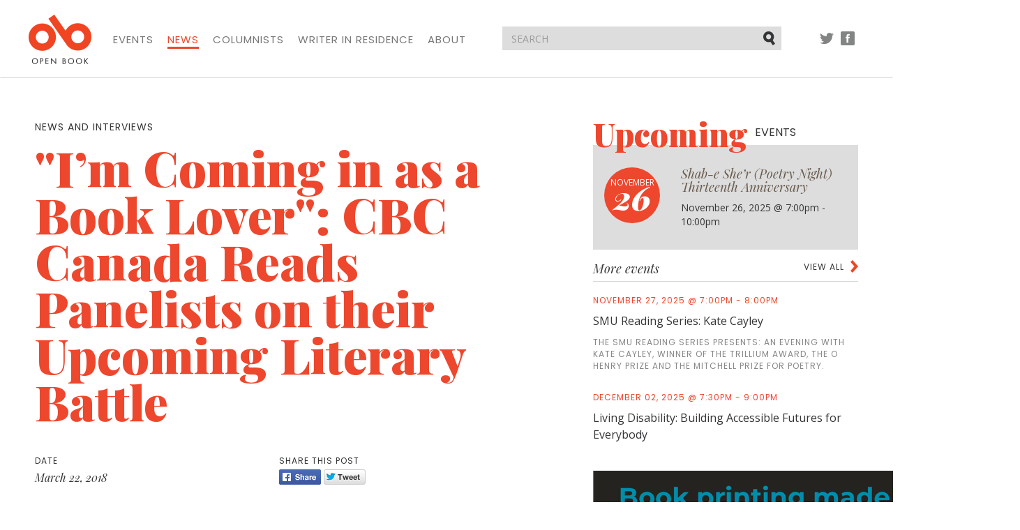

--- FILE ---
content_type: text/html; charset=utf-8
request_url: https://open-book.ca/News/I-m-Coming-in-as-a-Book-Lover-CBC-Canada-Reads-Panelists-on-their-Upcoming-Literary-Battle
body_size: 37570
content:
<!DOCTYPE html><html lang="en" class="no-js">
    <head>
        
        
    
    

                                        

<meta charset="utf-8">
<meta http-equiv="X-UA-Compatible" content="IE=edge">
<meta name="viewport" content="width=device-width, initial-scale=1">

<title>"I’m Coming in as a Book Lover": CBC Canada Reads Panelists on their Upcoming Literary Battle | Open Book</title>
<meta name="description" content="CBC Canada Reads is unlike any other book prize in the country - rather than a jury selecting a book in private, the process is not just out in the open ...">
<link rel="shortcut icon" type="image/x-icon" href="/extension/openbook/design/openbook/images/favicon.ico" />


    
<meta property="og:title" content="&quot;I’m Coming in as a Book Lover&quot;: CBC Canada Reads Panelists on their Upcoming Literary Battle" /><meta property="og:type" content="article" /><meta property="og:url" content="https://open-book.ca/News/I-m-Coming-in-as-a-Book-Lover-CBC-Canada-Reads-Panelists-on-their-Upcoming-Literary-Battle" /><meta property="og:image" content="https://open-book.ca/var/site/storage/images/news/i-m-coming-in-as-a-book-lover-cbc-canada-reads-panelists-on-their-upcoming-literary-battle/37608-1-eng-CA/I-m-Coming-in-as-a-Book-Lover-CBC-Canada-Reads-Panelists-on-their-Upcoming-Literary-Battle.jpg" />
<script type="text/javascript" src="/var/site/cache/public/javascript/dc02da3c95b351d2ba168affa0155b12.js" charset="utf-8"></script>

<!-- HTML5 shim and Respond.js for IE8 support of HTML5 elements and media queries -->
<!-- WARNING: Respond.js doesn't work if you view the page via file:// -->
<!--[if lt IE 9]>
    <script src="https://oss.maxcdn.com/html5shiv/3.7.2/html5shiv.min.js"></script>
    <script src="https://oss.maxcdn.com/respond/1.4.2/respond.min.js"></script>
<![endif]-->

<link href="https://fonts.googleapis.com/css?family=Open+Sans:300,400,400i,700,700i|Playfair+Display:400,400i,900,900i|Poppins:400,500" rel="stylesheet">
<link rel="stylesheet" type="text/css" href="/var/site/cache/public/stylesheets/73e87537e0fb5895196814eda74b6305_all.css" />



<script>
  (function(i,s,o,g,r,a,m){i['GoogleAnalyticsObject']=r;i[r]=i[r]||function(){
  (i[r].q=i[r].q||[]).push(arguments)},i[r].l=1*new Date();a=s.createElement(o),
  m=s.getElementsByTagName(o)[0];a.async=1;a.src=g;m.parentNode.insertBefore(a,m)
  })(window,document,'script','https://www.google-analytics.com/analytics.js','ga');

  ga('create', 'UA-84472347-1', 'auto');
  ga('send', 'pageview');

</script>

    </head>

    <body>
        <nav class="navbar navbar-default">
    <div class="container">

        <!-- Brand and toggle get grouped for better mobile display -->
        <div class="navbar-header">
            <button type="button" class="navbar-toggle collapsed" data-toggle="collapse" data-target="#navbar-collapse" aria-expanded="false">
                <span class="sr-only">Toggle navigation</span>
                
                <span class="icon-bar"></span>
                <span class="icon-bar"></span>
                <span class="icon-bar"></span>
            </button>
            <a class="navbar-brand" href="/">
                <img src="/extension/openbook/design/openbook/images/structural/logo.png" alt="Open Book">
            </a>
        </div>

        <!-- Collect the nav links, forms, and other content for toggling -->
        <div class="collapse navbar-collapse" id="navbar-collapse">
                        <ul class="nav navbar-nav">
                <li><a href="/Events">Events</a></li>
                <li class="active"><a href="/News">News</a></li>
                <li><a href="/Columnists">Columnists</a></li>
                <li><a href="/Writer-in-Residence">Writer in Residence</a></li>
                
                <li><a href="/About">About</a></li>
            </ul>

            <ul class="nav navbar-nav navbar-right social">
                <li class="tw"><a href="//twitter.com/openbookON">Twitter</a></li>
                <li class="fb"><a href="//facebook.com/openbookON">Facebook</a></li>
            </ul>

        </div><!-- /.navbar-collapse -->

        <form action="/content/search" method="get" class="navbar-form navbar-right">
            <div class="form-group">
                <input type="text" name="SearchText" class="form-control" placeholder="SEARCH">
                <button type="submit" class="btn btn-default">Submit</button>
            </div>
        </form>

        <ul class="nav navbar-nav navbar-right social social-pre-bp visible-sm">
            <li class="tw"><a href="//twitter.com/openbookON">Twitter</a></li>
            <li class="fb"><a href="//facebook.com/openbookON">Facebook</a></li>
        </ul>

    </div><!-- /.container -->
</nav>
            
        <div class="container">
    <div class="row">
        <div class="left-col col-md-7 col-sm-8">
            <article>
                <header>
                                            <div class="category">News and Interviews</div>
                    
                    <h1>&quot;I’m Coming in as a Book Lover&quot;: CBC Canada Reads Panelists on their Upcoming Literary Battle</h1>
                    
                    
                    <div class="details row">
                        <div class="post-date">
                                                                                            <div class="title">Date</div>
                                <div class="content">March 22, 2018</div>
                                                    </div>

                        <div class="share push-md-3">
                            <div class="title">Share this post</div>
                            <div class="content">
                                <a href="//facebook.com/sharer.php?u=https%3A%2F%2Fopen-book.ca%2FNews%2FI-m-Coming-in-as-a-Book-Lover-CBC-Canada-Reads-Panelists-on-their-Upcoming-Literary-Battle&t=%26quot%3BI%E2%80%99m+Coming+in+as+a+Book+Lover%26quot%3B%3A+CBC+Canada+Reads+Panelists+on+their+Upcoming+Literary+Battle" class="share-btn fb" aria-label="Facebook" target="_blank">Share</a>
<a href="//twitter.com/intent/tweet?via=openbookON&text=%26quot%3BI%E2%80%99m+Coming+in+as+a+Book+Lover%26quot%3B%3A+CBC+Canada+Reads+Panelists+on+their+Upcoming+Literary+Battle&url=https%3A%2F%2Fopen-book.ca%2FNews%2FI-m-Coming-in-as-a-Book-Lover-CBC-Canada-Reads-Panelists-on-their-Upcoming-Literary-Battle" class="share-btn twitter" aria-label="Twitter" target="_blank">Tweet</a>                            </div>
                        </div>
                    </div>
                </header>

                                
<div class="object-left">
<div class="content-view-embeddedmedia">
<div class="class-image">

<div class="attribute-image">
<p>      

    
        
                                                                                                                        <img src="/var/site/storage/images/media/images/canadareads_2018_panelists/37613-1-eng-CA/CanadaReads_2018_Panelists_medium.jpg" width="200" height="96" alt="CanadaReads_2018_Panelists" title="CanadaReads_2018_Panelists"></p>
</div>
</div>
</div>

</div>
<p><a href="http://www.cbc.ca/books/canadareads" target="_blank">CBC Canada Reads</a> is unlike any other book prize in the country - rather than a jury selecting a book in private, the process is not just out in the open but televised, with panelists going to the mat for their chosen title throughout the four-day debaet process. The competition takes the idea of a literary prize and makes it interactive, with the selection process becoming a story in and of itself for readers to see and experience. </p>
<p>This year is shaping up to be a particularly memorable one, with five high-profile panelists: fashion icon <b>Jeanne Beker</b> defending <i>Forgiveness</i> by <b>Mark Sakamoto</b>; Juno Award winning singer <b>Jully Black</b> defending <i>The Marrow Thieves</i> by <b>Cherie Dimaline</b>; <b>Mozhdah Jamalzadah</b>, host of <i>The Mozhdah Show,</i> defending <i>The Boat People</i> by <b>Sharon Bala</b>; storm chaser and weather expert <b>Greg Johnson</b> defending <i>Precious Cargo </i>by <b>Craig Davidson</b>; and <i>Battlestar Galactica</i> actor <b>Tahmoh Penikett</b> defending<i> </i><i>American War</i> by <b>Omar El Akkad</b>. </p>
<p>We spoke to all five panelists about their strategies, how they first came to love the books they're defending, and how they might celebrate if they emerge victorious next week. We hear who's leaning into kindness in their strategy, who loves to snack while reading, and which author can look forward to a libatious treat from their panelist if they're lucky enough to win. </p>
<p>The Canada Reads debates will take place in front of live audiences over four days from <b>March 26 to 29, 2018</b>, and will be broadcast on CBC Radio One, CBC and online at <a href="http://cbcbooks.ca/" target="_blank">CBCbooks.ca</a>.  Each day of the competition, one book will be eliminated by the panellists, until a winner is voted the must-read book for Canadians in 2018.</p>
<a name="eztoc37607_0_19" id="eztoc37607_0_19"></a><h3><b>Open Book:</b></h3>
<a name="eztoc37607_0_19_4" id="eztoc37607_0_19_4"></a><h4><b>What is your strategy going into the debates? Is "all fair" in books and war? </b></h4>
<a name="eztoc37607_0_20" id="eztoc37607_0_20"></a><h3>Jeanne Beker (defending <i>Forgiveness</i> by Mark Sakamoto):</h3>
<div class="object-left">
<div class="content-view-embeddedmedia">
<div class="class-image">

<div class="attribute-image">
<p>      

    
        
                                                                                                                        <img src="/var/site/storage/images/media/images/canada-reads-jeanne-beker/37618-1-eng-CA/canada-reads-jeanne-beker_medium.jpg" width="200" height="113" alt="canada-reads-jeanne-beker" title="canada-reads-jeanne-beker"></p>
</div>
</div>
</div>

</div>
<p>I'm afraid to say I have no real strategy, except for tapping into good old fashioned passion. On a personal level, Mark Sakamoto's book resonates with me profoundly, since I'm the child of Holocaust survivors and was raised with the notion of always  keeping an open heart and open mind. I'm also very passionate about the concept of intergenerational storytelling. These tales of toughness and tenacity are all we have to give one another—and they ultimately help define who we are.  Of course, as I prepare for the debates, I'm voraciously reading all the books we'll be discussing, though comparing them is really like comparing apples and oranges: a daunting exercise to be sure!</p>
<a name="eztoc37607_0_21" id="eztoc37607_0_21"></a><h3>Jully Black (defending <i>The Marrow Thieves</i> by Cherie Dimaline):</h3>
<p>My strategy is to tell the truth. The truth is something you don’t have to practice. It’s always available to you, and it’s where I’m most confident and comfortable. And I plan to be kind. My strategy is not to "take out" any other book, it is to uplift my own.</p>
<a name="eztoc37607_0_22" id="eztoc37607_0_22"></a><h3>Mozhdah Jamalzadah (defending <i>The Boat People</i> by Sharon Bala):</h3>
<p>Having a powerful strategy is always important in a debate, but I’ve never had to debate with one of my favourite singers or sit across from a fashion icon I’ve looked up to for as long as I can remember. I can tell you this is quite the different experience for me. The best thing I can do is speak from the heart. I believe in the book <i>The Boat People</i>. I connect with it, not just because I’m a refugee myself, but because it’s very relevant. It won’t take much for Canadians to see the importance and relevance of this book.</p>
<a name="eztoc37607_0_23" id="eztoc37607_0_23"></a><h3>Greg Johnson (defending <i>Precious Cargo</i> by Craig Davidson):</h3>
<div class="object-left">
<div class="content-view-embeddedmedia">
<div class="class-image">

<div class="attribute-image">
<p>      

    
        
                                                                                                                        <img src="/var/site/storage/images/media/images/canada-reads-greg-johnson/37623-1-eng-CA/canada-reads-greg-johnson_medium.jpg" width="200" height="113" alt="canada-reads-greg-johnson" title="canada-reads-greg-johnson"></p>
</div>
</div>
</div>

</div>
<p>A key aspect of my strategy is going to be to draw from the book itself and from Craig's own words and wisdom. Looking at this year's theme — "One Book to Open Your Eyes" — I also think the biggest advantage <i>Precious Cargo </i>has is that every single Canadian will find something eye opening about this book. The issues addressed in some of the other books are super important. Each book on its own has a very clear message around opening readers’ eyes. However, I really think <i>Precious Cargo</i> achieves that goal best, partly because of its first person approach, and partly because some of the other books are going to appeal more to certain reads than others. In <i>American War</i> and <i>The Marrow Thieves</i>, for instance, you have this fantasy/dystopian thing going on that might not be for everyone. But <i>Precious Cargo </i>will appeal to the masses. Some of the other books may be more "literary," but my book is relatable and it’s a story that all Canadians need to hear. I also love that it makes you laugh. Humour is absolutely essential in storytelling, in my opinion.</p>
<a name="eztoc37607_0_24" id="eztoc37607_0_24"></a><h3>Tahmoh Penikett (defending <i>American War</i> by Omar El Akkad):</h3>
<p>Does a general inform the enemy of his strategy before engaging?! I must keep my strategy secret, of course... In all honesty, I have no experience with live debates. I’m coming in as a book lover, who will hopefully be able to retain as much as I can of these five great books and perform on game day.</p>
<a name="eztoc37607_0_25" id="eztoc37607_0_25"></a><h3><b>Open Book:</b></h3>
<a name="eztoc37607_0_25_5" id="eztoc37607_0_25_5"></a><h4><b>Where were you the first time you read your chosen book?</b></h4>
<a name="eztoc37607_0_26" id="eztoc37607_0_26"></a><h3>Beker:</h3>
<p>I've been doing most of my reading at my country house, in Northumberland County, Ontario, in the relaxing little artsy village of Warkworth, that's very much about culture and most importantly, is a close-knit community. </p>
                    <div class="row blog-cta">
                        <div class="subscribe col-md-offset-2 col-md-8">
                            <h2>Your CanLit News</h2>
                            <p>Subscribe to Open Book&rsquo;s newsletter to get local book events, literary content, writing tips, and more in your inbox</p>
                                <form action="//openbooktoronto.us7.list-manage.com/subscribe/post?u=8ceb87631f9d9f1c897452e3d&amp;id=3439e8fec8" method="post" id="mc-embedded-subscribe-form-blogpost" name="mc-embedded-subscribe-form" class="validate" target="_blank" novalidate>
    <div class="form-group">
        <label class="sr-only" for="mce-EMAIL">Email address</label>
        <input type="email" name="EMAIL" class="form-control" id="mce-EMAIL-blogpost" placeholder="Your email address">
    </div>

    <div class="checkbox">
        <input type="checkbox" value="1" name="group[10553][1]" id="mce-group[10553]-10553-0-blogpost">
        <label for="mce-group[10553]-10553-0-blogpost">I consent to be sent email from the Open Book Foundation</label>
    </div>
    <div style="position: absolute; left: -5000px;" aria-hidden="true"><input type="text" name="b_8ceb87631f9d9f1c897452e3d_3439e8fec8" tabindex="-1" value=""></div>
    <button type="submit" class="btn btn-primary" id="mc-embedded-subscribe-blogpost">Sign Up</button>
</form>                        </div>
                    </div>
                <a name="eztoc37607_0_27" id="eztoc37607_0_27"></a><h3>Black:</h3>
<div class="object-left">
<div class="content-view-embeddedmedia">
<div class="class-image">

<div class="attribute-image">
<p>      

    
        
                                                                                                                        <img src="/var/site/storage/images/media/images/canada-reads-jully-black/37628-1-eng-CA/canada-reads-jully-black_medium.jpg" width="200" height="113" alt="canada-reads-jully-black" title="canada-reads-jully-black"></p>
</div>
</div>
</div>

</div>
<p>Physically, I was on a plane to Madrid for an incredible trip. Mentally, I was in a particular place too. I first read <i>The Marrow Thieves </i>very shortly after my mom’s death. And I was quite melancholy when I first got the book, but it’s crazy how quickly my imagination was able to be sparked by this book.</p>
<a name="eztoc37607_0_28" id="eztoc37607_0_28"></a><h3>Jamalzadah:</h3>
<p>I was at home sitting at my dining room table the first time I read my chosen book. I have a habit of eating while I read… actually I’m pretty much eating and reading all the time.</p>
<a name="eztoc37607_0_29" id="eztoc37607_0_29"></a><h3>Johnson:</h3>
<p>I started reading it on an airplane and finished it while I was in Mexico on a winter getaway with family.</p>
<a name="eztoc37607_0_30" id="eztoc37607_0_30"></a><h3>Penikett:</h3>
<div class="object-left">
<div class="content-view-embeddedmedia">
<div class="class-image">

<div class="attribute-image">
<p>      

    
        
                                                                                                                        <img src="/var/site/storage/images/media/images/canada-reads-tahmoh-penikett/37633-1-eng-CA/canada-reads-tahmoh-penikett_medium.jpg" width="200" height="113" alt="canada-reads-tahmoh-penikett" title="canada-reads-tahmoh-penikett"></p>
</div>
</div>
</div>

</div>
<p>I started reading it on an airplane and finished it while I was in Mexico on a winter getaway with family.</p>
<p>I believe I started reading it at my cabin. You can always tell whether a book is grabbing in the first ten pages. There was no doubt I was going to be into this book. I had a hard time putting it down once I started it, in fact.</p>
<a name="eztoc37607_0_31" id="eztoc37607_0_31"></a><h3><b>Open Book:</b></h3>
<a name="eztoc37607_0_31_6" id="eztoc37607_0_31_6"></a><h4><b>If the book you're defending wins the competition, how might you celebrate?</b></h4>
<a name="eztoc37607_0_32" id="eztoc37607_0_32"></a><h3>Beker:</h3>
<p>Perhaps by buying my nearest and dearest friends and family members copies of the book! But then again, I'll likely be doing that anyway since I feel so strongly that everybody could gain something wonderful from the message this beautiful book imparts.</p>
<a name="eztoc37607_0_33" id="eztoc37607_0_33"></a><h3>Black:</h3>
<p>I will celebrate with a gluten-free Pizzaville pizza that has spinach, pesto and marinara mix, green olives, pineapple, double jalapeño, basil, and I <i>might </i>sprinkle some goat cheese… just for that day (it would be a cheat day). Then I’m going to have some Amaretto with some Sprite. Don’t tell my nutritionist, please! And a bag of SkinnyPop popcorn. In my mom’s pajamas, feet up, watching Netflix. Boom.</p>
<a name="eztoc37607_0_34" id="eztoc37607_0_34"></a><h3>Jamalzadah:</h3>
<div class="object-left">
<div class="content-view-embeddedmedia">
<div class="class-image">

<div class="attribute-image">
<p>      

    
        
                                                                                                                        <img src="/var/site/storage/images/media/images/canada-reads-mozhdah-jamalzadah/37638-1-eng-CA/canada-reads-mozhdah-jamalzadah_medium.jpg" width="200" height="113" alt="canada-reads-mozhdah-jamalzadah" title="canada-reads-mozhdah-jamalzadah"></p>
</div>
</div>
</div>

</div>
<p>Celebration for me always consists of great food and great wine. I’m hoping that whichever book ends up winning, that we could all, panelists, authors and the Canada Reads team, celebrate that win together.</p>
<a name="eztoc37607_0_35" id="eztoc37607_0_35"></a><h3>Johnson:</h3>
<p>That’s a really good question. I think the celebration would be Craig’s, to be honest. I’m just a messenger. The message was written by him. So for me a good celebration would be buying Craig a drink!</p>
<a name="eztoc37607_0_36" id="eztoc37607_0_36"></a><h3>Penikett:</h3>
<p>If <i>American War</i> wins the competition, I want to break bread and drink with all the panellists and writers and celebrate their fantastic work and making the world a better place by sharing their stories.</p>
<p>___________________________________________</p>
<p><b>Jeanne Beker </b>has covered style for over 30 years as the host of <i>Fashion Television</i>, which had viewers in more than 130 countries, and as the former editor-in-chief of FQ and SIR magazines. She is also the author of five books, including her 2010 autobiography, <i><a href="http://cbc.ca/1.4505892" target="_self">Finding Myself in Fashion</a></i>. Jeanne was a contributing editor at the Toronto Star, the Kit and a columnist for Metro, the National Post, the Globe and Mail and Post City magazine. She is currently style editor at the Shopping Channel and host of the series <i>Style Matters</i>. Her contributions have been recognized with the Order of Canada (2014), a star on Canada's Walk of Fame (2016), a Canadian Screen Achievement Award (2013) and the Canadian Award of Distinction from the Banff World Media Festival (2012).</p>
<p>With her powerhouse vocals, hilarious personality and love of people, <b>Jully Black</b> has been dubbed "Canada's queen of R&amp;B" by fans and peers. She has shared the stage with superstars such as the Black Eyed Peas, Kanye West, Celine Dion, Elton John and Etta James. Her passion for philanthropy has taken her from the shantytowns of Bangladesh to the villages of South Africa and all across Canada. As a woman of faith, she champions important causes and believes in using her career as a platform to inspire others to celebrate the greatness that lies within each of us.</p>
<p>Dubbed the "Oprah of Afghanistan," Kabul-born, Vancouver-raised <b>Mozhdah Jamalzadah</b> came to Canada when she was just five years old. When Mozhdah's father wrote a protest poem inspired by an acid attack on a group of Kandahar schoolgirls, Mozhdah set it to music and turned it into a hit. <i>Afghan Girl</i> was 2009's song of the year in Afghanistan, and in 2010 Mozhdah was invited to the White House to perform it for Michelle and Barack Obama. The attention led to a hosting gig at a TV station in Afghanistan. <i>The Mozhdah Show</i> focused on families, tackling taboo subjects from child labour to divorce. These bold conversations led to death threats, and Mozhdah was advised to return to Canada. Today, Mozhdah continues to release new music and contributes to charitable work benefiting orphans supported by the Azizi Foundation. </p>
<p><b>Greg Johnson</b> is one of North America's top professional storm-chasers and severe weather experts. Selected as one of Canada's Top 100 Explorers by <i>Canadian Geographic Magazine</i>, he is also an accomplished photographer, speaker and workshop leader. A graduate of Acadia University, he has turned his passion for capturing nature's most beautiful and deadly displays of severe weather into a full-time career, and is best known for his work on the show, <i>Tornado Hunters</i>. </p>
<p>Born in Whitehorse, Yukon, <b>Tahmoh Penikett</b> is the son of former Yukon premier Tony Penikett and Lulla Sierra Johns of the White River First Nation. Best known for playing Karl "Helo" Agathon on SyFy's television series <i>Battlestar Galactica</i>, Tahmoh has also starred in TV series <i>Supernatural</i>, Joss Whedon's <i>Dollhouse</i>, the Showcase time travel show, <i>Continuum</i> and, most recently, the Netflix series, <i>Altered Carbon</i> and NBC's <i>Taken</i>.</p>


                

                
                <footer>
                    <div class="details row">
                        <div class="tags">
                            <div class="title">Tags</div>
                            <div class="content">
                                <ul>
                                                                        
            <li><a href="/tags/view/Main+tags/Canada+Reads">Canada Reads</a></li>
            <li><a href="/tags/view/Main+tags/CBC">CBC</a></li>
            <li><a href="/tags/view/Main+tags/Prizes">Prizes</a></li>
                                    </ul>
                            </div>
                        </div>
                    </div>
                </footer>
            </article>
        </div>

        <div class="right-col col-md-4 col-md-push-1 col-sm-4">
                                    <div class="item ad visible-xs">
                    <a href="https://contact.copywell.com/book-printing/" target="_blank">
                

    
        
                                                                                                                        <img src="/var/site/storage/images/media/multimedia/ads/copywell-ad/139814-2-eng-CA/Copywell-Ad.png" width="612" height="480"  alt="Copywell Ad" title="Copywell Ad">
            
    
                        </a>
            </div><div class="row">
                
    <div class="item upcoming-events col-xs-12">
        <h2>Upcoming <span>events</span></h2>
                            <div class="featured">
    <div class="featured-date">
        <span class="month">November</span>
        <span class="day">26</span>
    </div>
    <h3><a href="/Events/Shab-e-She-r-Poetry-Night-Thirteenth-Anniversary">Shab-e She’r (Poetry Night) Thirteenth Anniversary </a></h3>
    <div class="details">
        
                        November 26, 2025
                                    @ 7:00pm - 10:00pm
            </div>
</div>




                                        <div class="more-events">
                <header>
                    <a href="/Events" class="view-more">View all</a>
                    <h2>More events</h2>
                </header>
                                    <a href="/Events/SMU-Reading-Series-Kate-Cayley" class="item">
    <div class="date">
        
                        November 27, 2025
                                    @ 7:00pm - 8:00pm
            </div>
    <h3>SMU Reading Series: Kate Cayley</h3>
            <p>The SMU Reading Series presents: An evening with Kate Cayley, winner of the Trillium Award, the O Henry Prize and the Mitchell Prize for Poetry.</p>
    </a>                                    <a href="/Events/Living-Disability-Building-Accessible-Futures-for-Everybody" class="item">
    <div class="date">
        
                        December 02, 2025
                                    @ 7:30pm - 9:00pm
            </div>
    <h3>Living Disability: Building Accessible Futures for Everybody</h3>
    </a>                            </div>
            </div>    
                            <div class="item ad hidden-xs col-xs-12">
                    <a href="https://contact.copywell.com/book-printing/" target="_blank">
                

    
        
                                                                                                                        <img src="/var/site/storage/images/media/multimedia/ads/copywell-ad/139814-2-eng-CA/Copywell-Ad.png" width="612" height="480"  alt="Copywell Ad" title="Copywell Ad">
            
    
                        </a>
            </div>    
                                                                    
    <div id="address-fb6163448e8ee0f2c11878721400d628-9f1f28d41c5ba84b4434283c6b7ec019">
        <div class="item blog-most-popular col-xs-12">
    <h2>Most popular <span>posts</span></h2>
    <div class="more-blog-most-popular">
                                        <a href="/Columnists/Why-Canada-Reads-Needs-Unhappy-Narratives" class="item">
                <div class="date">March 15, 2022</div>
                <h3>Why Canada Reads Needs Unhappy Narratives </h3>
                <p>
                    By
                    Shazia Hafiz Ramji
                </p>
                            </a>
                                <a href="/Columnists/6-Reasons-Why-Your-Kids-Book-Was-Rejected" class="item">
                <div class="date">June 21, 2022</div>
                <h3>6 Reasons Why Your Kids’ Book Was Rejected</h3>
                <p>
                    By
                    Vikki VanSickle
                </p>
                            </a>
                                <a href="/Writer-in-Residence/Archives/NShannacappo/Indigenous-Aboriginal-Indian-Native-canadian-and-being-a-poet" class="item">
                <div class="date">June 15, 2022</div>
                <h3>Indigenous, Aboriginal, Indian, Native canadian and  being a poet</h3>
                <p>
                    By
                    NShannacappo
                </p>
                            </a>
                                <a href="/News/Acclaimed-Calgary-Author-Suzette-Mayr-Wins-2022-Scotiabank-Giller-Prize-for-Her-Sixth-Novel" class="item">
                <div class="date">November 08, 2022</div>
                <h3>Acclaimed Calgary Author Suzette Mayr Wins 2022 Scotiabank Giller Prize for Her Sixth Novel</h3>
                <p>
                    Submitted by
                    Grace
                </p>
                            </a>
                                <a href="/News/Governor-General-s-Literary-Award-Winners-Revealed-with-Wins-for-Sheila-Heti-and-Eli-Baxter" class="item">
                <div class="date">November 16, 2022</div>
                <h3>Governor General's Literary Award Winners Revealed with Wins for Sheila Heti and Eli Baxter</h3>
                <p>
                    Submitted by
                    Grace
                </p>
                            </a>
            </div>
</div>    </div>
    <div class="block-separator"></div>
                                        
                                        <div class="item ad hidden-xs col-xs-12 bm">
                    <a href="https://ecwpress.com/products/solitary-friend" target="_blank">
                

    
        
                                                                                                                        <img src="/var/site/storage/images/media/multimedia/ads/october-2025-ecw-ad/140272-1-eng-CA/October-2025-ECW-Ad.jpg" width="300" height="250"  alt="Book cover for &quot;The Solitary Friend&quot; by Gail Bowen with a fish illustration; text reads, &quot;The penultimate instalment in the beloved Joanne Kilbourn Mystery series." title="Book cover for &quot;The Solitary Friend&quot; by Gail Bowen with a fish illustration; text reads, &quot;The penultimate instalment in the beloved Joanne Kilbourn Mystery series.">
            
    
                        </a>
            </div>                            <div class="item ad hidden-xs col-xs-12 bm">
                    <a href="https://www.cormorantbooks.com/Books/A/A-Place-of-Secrets" target="_blank">
                

    
        
                                                                                                                        <img src="/var/site/storage/images/media/multimedia/ads/october-2025-cormorant-ad/140303-1-eng-CA/October-2025-Cormorant-Ad.jpg" width="300" height="250"  alt="Book cover for &quot;A Place of Secrets&quot; by Shane Peacock, shown alongside promotional text highlighting its awards and reviews for this northern gothic mystery novel." title="Book cover for &quot;A Place of Secrets&quot; by Shane Peacock, shown alongside promotional text highlighting its awards and reviews for this northern gothic mystery novel.">
            
    
                        </a>
            </div>                            <div class="item ad hidden-xs col-xs-12 bm">
                    <a href="https://www.wlupress.wlu.ca/Books/T/The-Taking-of-Vimy-Ridge" target="_blank">
                

    
        
                                                                                                                        <img src="/var/site/storage/images/media/multimedia/ads/october-2025-wlu-ad/140347-1-eng-CA/October-2025-WLU-Ad.png" width="300" height="250"  alt="Book cover and endorsement for &quot;The Taking of Vimy Ridge,&quot; featuring a historical wartime photo of soldiers advancing and a quote praising its value for understanding WWI photography." title="Book cover and endorsement for &quot;The Taking of Vimy Ridge,&quot; featuring a historical wartime photo of soldiers advancing and a quote praising its value for understanding WWI photography.">
            
    
                        </a>
            </div>            </div>        </div>
    </div>
</div>

        <footer>

    <div class="container">
        <div class="footer-top row">

            <div class="col-md-2">
                <a href="/" class="footer-logo">
                    <img src="/extension/openbook/design/openbook/images/structural/logo.png" alt="Open Book">
                </a>
            </div>

            <div class="col-md-7">
                                <ul class="footer-nav">
                    <li><a href="/Events">Events</a></li>
                    <li class="active"><a href="/News">News</a></li>
                    <li><a href="/Columnists">Columnists</a></li>
                    <li><a href="/Writer-in-Residence">Writer in Residence</a></li>
                    
                    <li><a href="/About">About</a></li>
                </ul>

                <div class="row">

                    <div class="powered-by col-sm-2">
                        <div>Powered by</div>
                        <a href="http://49thshelf.com"><img src="/extension/openbook/design/openbook/images/structural/49th-shelf.png" alt="49th shelf"></a>
                    </div>

                    <div class="supported-by col-sm-10">
                        <div>Generously supported by</div>

                        <ul>
                            <li class="onc"><a href="http://www.ontariocreates.ca" target="blank"><img src="/extension/openbook/design/openbook/images/structural/ontario-creates-logo.png" alt="Ontario Creates"></a></li>
                            <li class="ca"><a href="https://www.canada.ca"><img src="/extension/openbook/design/openbook/images/structural/canada-logo.png" alt="Canada"></a></li>
                            <li class="on"><a href="http://ontario.ca"><img src="/extension/openbook/design/openbook/images/structural/on-logo.png" alt="Ontario"></a></li>
                            <li class="oac"><a href="http://www.arts.on.ca"><img src="/extension/openbook/design/openbook/images/structural/oac-logo.png" alt="Ontario Arts Council"></a></li>
                            <li class="tac"><a href="http://www.torontoartscouncil.org/home"><img src="/extension/openbook/design/openbook/images/structural/tac-logo.png" alt="Toronto Arts Council | Funded by the City of Toronto"></a></li>
                        </ul>
                    </div>

                </div>

            </div>

            <div class="col-md-3 join">
                <h2>Join Our Mailing List</h2>

                    <form action="//openbooktoronto.us7.list-manage.com/subscribe/post?u=8ceb87631f9d9f1c897452e3d&amp;id=3439e8fec8" method="post" id="mc-embedded-subscribe-form-footer" name="mc-embedded-subscribe-form" class="validate" target="_blank" novalidate>
    <div class="form-group">
        <label class="sr-only" for="mce-EMAIL">Email address</label>
        <input type="email" name="EMAIL" class="form-control" id="mce-EMAIL-footer" placeholder="Your email address">
    </div>

    <div class="checkbox">
        <input type="checkbox" value="1" name="group[10553][1]" id="mce-group[10553]-10553-0-footer">
        <label for="mce-group[10553]-10553-0-footer">I consent to be sent email from the Open Book Foundation</label>
    </div>
    <div style="position: absolute; left: -5000px;" aria-hidden="true"><input type="text" name="b_8ceb87631f9d9f1c897452e3d_3439e8fec8" tabindex="-1" value=""></div>
    <button type="submit" class="btn btn-primary" id="mc-embedded-subscribe-footer">Sign Up</button>
</form>            </div>

        </div>
    </div>

    <div class="footer-bottom">
        <div class="container">
            <div class="row">

                <div class="col-sm-2">
                    <ul class="social">
                        <li class="tw"><a href="//twitter.com/openbookON">Twitter</a></li>
                        <li class="fb"><a href="//facebook.com/openbookON">Facebook</a></li>
                    </ul>
                </div>

                <div class="col-md-7 col-sm-5">
                    <p>&copy; 2025 Open Book. All rights reserved.</p>
                </div>

                <div class="col-md-3 col-sm-5">
                    <ul class="legal">
                        <li><a href=/Contact-us>Contact Us</a></li>
                    </ul>
                </div>

            </div>
        </div>
    </div>

</footer>
        <script type="text/javascript" src="/var/site/cache/public/javascript/747255db551953520e0f8259ec3cafb3.js" charset="utf-8"></script>
    </body>
</html>

--- FILE ---
content_type: text/css
request_url: https://open-book.ca/var/site/cache/public/stylesheets/73e87537e0fb5895196814eda74b6305_all.css
body_size: 214567
content:

div.whiteOverlay {background:white}div.jqmDialog {display:none;position:fixed;top:17%;left:50%;width:400px}div.jqmdIn {position:relative;left:-200px;padding:10px}div.jqmdTC {height:23px;font-size:11px;color:white;font-weight:bold;margin:0 6px;position:relative;background:url(/extension/eztags/design/standard/images/jqmodal/horizontal.gif) repeat-x left -23px}span.jqmdTCLeft {display:block;height:23px;width:6px;position:absolute;top:0;left:-6px;background:url(/extension/eztags/design/standard/images/jqmodal/corners.gif) no-repeat -6px top}span.jqmdTCRight {display:block;height:23px;width:6px;position:absolute;top:0;right:-6px;background:url(/extension/eztags/design/standard/images/jqmodal/corners.gif) no-repeat -18px top}span.jqDrag {cursor:move;display:block;height:23px;line-height:23px;margin:0 35px 0 0;padding:0 0 0 35px;text-align:center}div.jqmdBL {border:1px solid black;border-top:none;padding:0 1px 1px 1px;background:white}div.jqmdBR {border:2px solid #efebe7;border-top:none}div.jqmdBC {border:1px solid #b5a69c;border-top:none;background:#f0f0ee;padding:8px;overflow:auto;max-height:350px}div.jqmdBCIn {border:1px solid #919b9c;padding:13px;background:white}a.jqmdX {display:block;height:16px;width:29px;position:absolute;right:16px;top:14px;cursor:pointer;outline:none;background:url(/extension/eztags/design/standard/images/jqmodal/buttons.gif) no-repeat -87px -16px}a.jqmdX:hover {background-position:-87px -32px}div.jqmDialog div.contentstructure ul.content_tree_menu {margin:0}.tagssuggestfieldwrap {float:left;position:relative;width:300px;margin:0 6px 0 0;height:22px;vertical-align:top}.tagssuggestfield {width:100%;height:20px;margin:0;padding:1px 0;position:relative}fieldset .button-add-tag {margin:0}.jsonSuggestResults {display:none;top:19px;border:1px solid #BBBBBB;background:white;padding:0;z-index:100000;overflow:hidden;width:100%;-webkit-box-shadow:0 2px 7px rgba(0,0,0,0.75);-moz-box-shadow:0 2px 7px rgba(0,0,0,0.75);box-shadow:0 2px 7px rgba(0,0,0,0.75);position:absolute}.jsonSuggestResults .results-wrap {overflow-x:hidden;overflow-y:auto}.jsonSuggestResults iframe{display:none;display/**/:block;position:absolute;top:0;left:0;z-index:-1;filter:mask();width:3000px;height:3000px}.jsonSuggestResults .resultItem {display:block;float:none;margin:0;padding:0;position:relative;z-index:1;height:auto;cursor:pointer}.jsonSuggestResults .resultItem a {padding:5px}.jsonSuggestResults .resultItem a img{margin-right:5px}#search .jsonSuggestResults p {color:black}.jsonSuggestResults .resultItem:nth-child(odd) {background-color:white}.jsonSuggestResults .resultItem:nth-child(even) {background-color:#F5F5F5}.jsonSuggestResults .resultItem a:hover,.jsonSuggestResults .resultItem a:focus {background-color:#D1DFE9}.jsonSuggestResults .resultItem img {float:left;margin-right:10px}.jsonSuggestResults .resultItem {font-size:0.9em}.jsonSuggestResults .resultItem strong {font-weight:bold}.jsonSuggestResults .resultItem a{display:block}.jsonSuggestResults .resultItem span {float:right;margin-left:2em;color:grey}.tagssuggest ul {list-style:none;margin:10px 0 0;padding:0}.tagssuggest li {margin:0 6px 10px 0;padding:3px 8px 3px 32px;float:left;color:white;background:#476CA3;border:1px solid #CACACA;border-radius:3px 3px 3px 3px;white-space:nowrap;position:relative}.tagssuggest .with_sortable li{cursor:move}.tagssuggest li img {position:absolute;left:8px;top:50%;margin-top:-6px}.tagssuggest li a {display:inline-block;vertical-align:middle;font-size:20px;margin:0 0 0 8px;cursor:pointer;color:white;text-decoration:none;outline:none;font-weight:bold}.tagssuggest li.untranslated {cursor:pointer}.tagssuggest li a:hover {color:black}.tagssuggest .tags-suggested ul li {background:grey;border:1px solid black;cursor:pointer;font-weight:normal}.tags-list p.loading,.tags-list p.no-results {line-height:24px;height:24px;margin:10px 0;display:none}.loading p.loading {display:block}.no-results p.no-results {display:block}.tag-parent-selector {display:none}#ezt-translation-modal p.no-results {display:none}#ezt-translation-modal .no-results p.no-results {display:block}#action-filter-input {background:url("/extension/eztags/design/standard/images/search-icon.png") no-repeat scroll right padding-box #FFFFFF;border:1px solid #666666;border-radius:3px 3px 3px 3px;line-height:19px !important;height:19px;margin:10px 0.25em;padding:1px 20px 1px 4px;float:left}.selects .js-tag-select {display:inline-block;width:auto;margin:0 8px 8px 0}div.contentstructure{overflow:hidden;padding-top:0.5em}div.contentstructure a {color:#0B4E7A}div.contentstructure a:hover {color:#E24602}div.contentstructure ul.content_tree_menu{margin-top:0;margin-left:0.25em;padding-left:0.5em}div.contentstructure ul.content_tree_menu ul{margin:0;padding-top:4px;padding-bottom:0}div.contentstructure ul.content_tree_menu ul ul{margin-left:0}div.contentstructure ul.content_tree_menu li{list-style-type:none;white-space:nowrap;position:relative;background:none;padding:0}div.contentstructure ul.content_tree_menu ul li{margin:0;padding-top:0;padding-left:20px;padding-bottom:4px;background-image:url(/extension/eztags/design/standard/images/contentstructure-tree/bg_content_tree_li.png);background-repeat:no-repeat;background-position:left top}div.contentstructure ul.content_tree_menu ul li.lastli{background-position:left -9990px;padding-bottom:2px}div.contentstructure ul.content_tree_menu li.disabled a,div.contentstructure ul.content_tree_menu li.disabled a:hover,div.contentstructure ul.content_tree_menu li.disabled a:hover span {color:silver;outline:none;cursor:default;text-decoration:none}div.contentstructure ul.content_tree_menu li img{vertical-align:middle}div.contentstructure a.nodeicon{margin-left:0;padding-left:0}div.contentstructure li span.node-name-normal{font-weight:normal}div.contentstructure li.currentnode > a.image-text span.node-name-normal,div.contentstructure li.currentnode > a.image-text span.node-name-hidden,div.contentstructure li.currentnode > a.image-text span.node-name-hiddenbyparent{color:#E24602;padding:0 0.25em 0 0.2em}div.contentstructure li a.image-text span.node-name-hidden,div.contentstructure li.currentnode li a.image-text span.node-name-hidden{font-weight:normal;font-style:normal;background-color:#ddd;padding:0 0.2em 0 0.2em}div.contentstructure li a.image-text span.node-name-hiddenbyparent,div.contentstructure li.currentnode li a.image-text span.node-name-hiddenbyparent{font-weight:normal;font-style:normal;background-color:#eee;padding:0 0.2em 0 0.2em}div.contentstructure li a.image-text span.node-name-normal.disabled{color:silver}div.contentstructure span.node-hidden,div.contentstructure span.node-hiddenbyparent{display:none}a.openclose,span.openclose{text-decoration:none}a.openclose img,span.openclose img{margin:0;cursor:default}div.contentstructure span.openclose{visibility:hidden}div.contentstructure ul.content_tree_menu ul a.openclose-open,div.contentstructure ul.content_tree_menu ul a.openclose-close,div.contentstructure ul.content_tree_menu ul a.openclose-busy,div.contentstructure ul.content_tree_menu ul a.openclose-error{position:absolute;left:0;_left:-20px;top:0;width:16px;height:16px;background:transparent url( '/extension/eztags/design/standard/images/contentstructure-tree/content_tree-icons.png' ) no-repeat center 0 scroll}div.contentstructure ul.content_tree_menu ul a.openclose-close{background-position:center -16px}div.contentstructure ul.content_tree_menu ul a.openclose-error{background-position:center -32px}div.contentstructure ul.content_tree_menu ul a.openclose-busy{background-position:center -48px;cursor:progress}div.contentstructure ul.content_tree_menu div.loaded{display:block}div.contentstructure ul.content_tree_menu div.hidden{display:none}.ez-tags-tree-selector {background:#f7f7f7;padding:8px;max-height:400px;max-width:300px;overflow-y:scroll}.jstree-node,.jstree-children,.jstree-container-ul {display:block;margin:0;padding:0;list-style-type:none;list-style-image:none}.jstree-node {white-space:nowrap}.jstree-anchor {display:inline-block;color:black;white-space:nowrap;padding:0 4px 0 1px;margin:0;vertical-align:top}.jstree-anchor:focus {outline:0}.jstree-anchor,.jstree-anchor:link,.jstree-anchor:visited,.jstree-anchor:hover,.jstree-anchor:active {text-decoration:none;color:inherit}.jstree-icon {display:inline-block;text-decoration:none;position:relative;margin:0;padding:0;vertical-align:top;text-align:center}.jstree-icon:empty {display:inline-block;text-decoration:none;margin:0;padding:0;vertical-align:top;text-align:center}.jstree-ocl {cursor:pointer}.jstree-leaf > .jstree-ocl {cursor:default}.jstree .jstree-open > .jstree-children {display:block}.jstree .jstree-closed > .jstree-children,.jstree .jstree-leaf > .jstree-children {display:none}.jstree-anchor > .jstree-themeicon {margin-right:2px}.jstree-no-icons .jstree-themeicon,.jstree-anchor > .jstree-themeicon-hidden {display:none}.jstree-rtl .jstree-anchor {padding:0 1px 0 4px}.jstree-rtl .jstree-anchor > .jstree-themeicon {margin-left:2px;margin-right:0}.jstree-rtl .jstree-node {margin-left:0}.jstree-rtl .jstree-container-ul > .jstree-node {margin-right:0}.jstree-wholerow-ul {position:relative;display:inline-block;min-width:100%}.jstree-wholerow-ul .jstree-leaf > .jstree-ocl {cursor:pointer}.jstree-wholerow-ul .jstree-anchor,.jstree-wholerow-ul .jstree-icon {position:relative}.jstree-wholerow-ul .jstree-wholerow {width:100%;cursor:pointer;position:absolute;left:0;-webkit-user-select:none;-moz-user-select:none;-ms-user-select:none;user-select:none}.vakata-context {display:none}.vakata-context,.vakata-context ul {margin:0;padding:2px;position:absolute;background:#f5f5f5;border:1px solid #979797;-moz-box-shadow:5px 5px 4px -4px #666666;-webkit-box-shadow:2px 2px 2px #999999;box-shadow:2px 2px 2px #999999}.vakata-context ul {list-style:none;left:100%;margin-top:-2.7em;margin-left:-4px}.vakata-context .vakata-context-right ul {left:auto;right:100%;margin-left:auto;margin-right:-4px}.vakata-context li {list-style:none;display:inline}.vakata-context li > a {display:block;padding:0 2em 0 2em;text-decoration:none;width:auto;color:black;white-space:nowrap;line-height:2.4em;-moz-text-shadow:1px 1px 0 white;-webkit-text-shadow:1px 1px 0 white;text-shadow:1px 1px 0 white;-moz-border-radius:1px;-webkit-border-radius:1px;border-radius:1px}.vakata-context li > a:hover {position:relative;background-color:#e8eff7;-moz-box-shadow:0 0 2px #0a6aa1;-webkit-box-shadow:0 0 2px #0a6aa1;box-shadow:0 0 2px #0a6aa1}.vakata-context li > a.vakata-context-parent {background-image:url("[data-uri]");background-position:right center;background-repeat:no-repeat}.vakata-context li > a:focus {outline:0}.vakata-context .vakata-context-hover > a {position:relative;background-color:#e8eff7;-moz-box-shadow:0 0 2px #0a6aa1;-webkit-box-shadow:0 0 2px #0a6aa1;box-shadow:0 0 2px #0a6aa1}.vakata-context .vakata-context-separator a,.vakata-context .vakata-context-separator a:hover {background:white;border:0;border-top:1px solid #e2e3e3;height:1px;min-height:1px;max-height:1px;padding:0;margin:0 0 0 2.4em;border-left:1px solid #e0e0e0;-moz-text-shadow:0 0 0 transparent;-webkit-text-shadow:0 0 0 transparent;text-shadow:0 0 0 transparent;-moz-box-shadow:0 0 0 transparent;-webkit-box-shadow:0 0 0 transparent;box-shadow:0 0 0 transparent;-moz-border-radius:0;-webkit-border-radius:0;border-radius:0}.vakata-context .vakata-contextmenu-disabled a,.vakata-context .vakata-contextmenu-disabled a:hover {color:silver;background-color:transparent;border:0;box-shadow:0 0 0}.vakata-context li > a > i {text-decoration:none;display:inline-block;width:2.4em;height:2.4em;background:transparent;margin:0 0 0 -2em;vertical-align:top;text-align:center;line-height:2.4em}.vakata-context li > a > i:empty {width:2.4em;line-height:2.4em}.vakata-context li > a .vakata-contextmenu-sep {display:inline-block;width:1px;height:2.4em;background:white;margin:0 0.5em 0 0;border-left:1px solid #e2e3e3}.vakata-context .vakata-contextmenu-shortcut {font-size:0.8em;color:silver;opacity:0.5;display:none}.vakata-context-rtl ul {left:auto;right:100%;margin-left:auto;margin-right:-4px}.vakata-context-rtl li > a.vakata-context-parent {background-image:url("[data-uri]");background-position:left center;background-repeat:no-repeat}.vakata-context-rtl .vakata-context-separator > a {margin:0 2.4em 0 0;border-left:0;border-right:1px solid #e2e3e3}.vakata-context-rtl .vakata-context-left ul {right:auto;left:100%;margin-left:-4px;margin-right:auto}.vakata-context-rtl li > a > i {margin:0 -2em 0 0}.vakata-context-rtl li > a .vakata-contextmenu-sep {margin:0 0 0 0.5em;border-left-color:white;background:#e2e3e3}#jstree-marker {position:absolute;top:0;left:0;margin:0;padding:0;border-right:0;border-top:5px solid transparent;border-bottom:5px solid transparent;border-left:5px solid;width:0;height:0;font-size:0;line-height:0}#jstree-dnd {line-height:16px;margin:0;padding:4px}#jstree-dnd .jstree-icon,#jstree-dnd .jstree-copy {display:inline-block;text-decoration:none;margin:0 2px 0 0;padding:0;width:16px;height:16px}#jstree-dnd .jstree-ok {background:green}#jstree-dnd .jstree-er {background:red}#jstree-dnd .jstree-copy {margin:0 2px 0 2px}.jstree-default .jstree-node,.jstree-default .jstree-icon {background-repeat:no-repeat;background-color:transparent}.jstree-default .jstree-anchor,.jstree-default .jstree-wholerow {transition:background-color 0.15s,box-shadow 0.15s}.jstree-default .jstree-hovered {background:#e7f4f9;border-radius:2px;box-shadow:inset 0 0 1px #ccc}.jstree-default .jstree-clicked {background:#beebff;border-radius:2px;box-shadow:inset 0 0 1px #999}.jstree-default .jstree-no-icons .jstree-anchor > .jstree-themeicon {display:none}.jstree-default .jstree-disabled {background:transparent;color:#666}.jstree-default .jstree-disabled.jstree-hovered {background:transparent;box-shadow:none}.jstree-default .jstree-disabled.jstree-clicked {background:#efefef}.jstree-default .jstree-disabled > .jstree-icon {opacity:0.8;filter:url("data:image/svg+xml;utf8,<svg xmlns=\'http://www.w3.org/2000/svg\'><filter id=\'jstree-grayscale\'><feColorMatrix type=\'matrix\' values=\'0.3333 0.3333 0.3333 0 0 0.3333 0.3333 0.3333 0 0 0.3333 0.3333 0.3333 0 0 0 0 0 1 0\'/></filter></svg>#jstree-grayscale");filter:gray;-webkit-filter:grayscale(100%)}.jstree-default .jstree-search {font-style:italic;color:#8b0000;font-weight:bold}.jstree-default .jstree-no-checkboxes .jstree-checkbox {display:none !important}.jstree-default.jstree-checkbox-no-clicked .jstree-clicked {background:transparent;box-shadow:none}.jstree-default.jstree-checkbox-no-clicked .jstree-clicked.jstree-hovered {background:#e7f4f9}.jstree-default.jstree-checkbox-no-clicked > .jstree-wholerow-ul .jstree-wholerow-clicked {background:transparent}.jstree-default.jstree-checkbox-no-clicked > .jstree-wholerow-ul .jstree-wholerow-clicked.jstree-wholerow-hovered {background:#e7f4f9}#jstree-dnd.jstree-default .jstree-ok,#jstree-dnd.jstree-default .jstree-er {background-image:url("/extension/eztags/design/standard/stylesheets/jstree/eztags/32px.png");background-repeat:no-repeat;background-color:transparent}#jstree-dnd.jstree-default i {background:transparent;width:16px;height:16px}#jstree-dnd.jstree-default .jstree-ok {background-position:-9px -71px}#jstree-dnd.jstree-default .jstree-er {background-position:-39px -71px}.jstree-default > .jstree-striped {background:url("[data-uri]") left top repeat}.jstree-default > .jstree-wholerow-ul .jstree-hovered,.jstree-default > .jstree-wholerow-ul .jstree-clicked {background:transparent;box-shadow:none;border-radius:0}.jstree-default .jstree-wholerow {-moz-box-sizing:border-box;-webkit-box-sizing:border-box;box-sizing:border-box}.jstree-default .jstree-wholerow-hovered {background:#e7f4f9}.jstree-default .jstree-wholerow-clicked {background:#beebff;background:-moz-linear-gradient(top,#beebff 0%,#a8e4ff 100%);background:-webkit-gradient(linear,left top,left bottom,color-stop(0%,#beebff),color-stop(100%,#a8e4ff));background:-webkit-linear-gradient(top,#beebff 0%,#a8e4ff 100%);background:-o-linear-gradient(top,#beebff 0%,#a8e4ff 100%);background:-ms-linear-gradient(top,#beebff 0%,#a8e4ff 100%);background:linear-gradient(to bottom,#beebff 0%,#a8e4ff 100%)}.jstree-default .jstree-node {min-height:28px;line-height:24px;margin-left:24px;min-width:24px;padding:2px 0}.jstree-default .jstree-anchor {line-height:24px;height:24px}.jstree-default .jstree-anchor[data-selected=true] {color:#ccc}.jstree-default .jstree-icon {width:24px;height:24px;line-height:24px}.jstree-default .jstree-icon:empty {width:24px;height:24px;line-height:24px}.jstree-default.jstree-rtl .jstree-node {margin-right:24px}.jstree-default .jstree-wholerow {height:24px}.jstree-children .jstree-node {position:relative}.jstree-children .jstree-node::before {content:"";display:block;position:absolute;top:0;bottom:0;left:12px;border-width:0 0 0 1px;border-color:#e5e5e5;border-style:solid;width:12px}.jstree-children .jstree-node.jstree-last::before {border-bottom-width:1px;bottom:auto;height:14px}.jstree-children .jstree-node.jstree-open.jstree-last::before,.jstree-children .jstree-node.jstree-closed.jstree-last::before {border-bottom-width:0}.jstree-default .jstree-last {background:transparent}.jstree-default .jstree-open > .jstree-ocl,.jstree-default .jstree-closed > .jstree-ocl {background:#f7f7f7}.jstree-default .jstree-open > .jstree-ocl::before,.jstree-default .jstree-closed > .jstree-ocl::before {content:"";display:block;position:absolute;border-style:solid;top:50%;left:55%;transform:translate(-50%,-50%)}.jstree-default .jstree-open > .jstree-ocl::before {border-width:5px 0 5px 5px;border-color:transparent transparent transparent #d5d5d5;transform:translate(-45%,-45%) rotate(45deg)}.jstree-default .jstree-closed > .jstree-ocl::before {border-width:5px 0 5px 7px;border-color:transparent transparent transparent #333}.jstree-default .jstree-leaf > .jstree-ocl {background-position:-68px -4px}.jstree-default .jstree-themeicon {background-position:-260px -4px}.jstree-default > .jstree-no-dots .jstree-node,.jstree-default > .jstree-no-dots .jstree-leaf > .jstree-ocl {background:transparent}.jstree-default > .jstree-no-dots .jstree-open > .jstree-ocl {background-position:-36px -4px}.jstree-default > .jstree-no-dots .jstree-closed > .jstree-ocl {background-position:-4px -4px}.jstree-default .jstree-disabled {background:transparent}.jstree-default .jstree-disabled.jstree-hovered {background:transparent}.jstree-default .jstree-disabled.jstree-clicked {background:#efefef}.jstree-default .jstree-checkbox {background-position:-164px -4px}.jstree-default .jstree-checkbox:hover {background-position:-164px -36px}.jstree-default .jstree-clicked > .jstree-checkbox {background-position:-228px -4px}.jstree-default .jstree-clicked > .jstree-checkbox:hover {background-position:-228px -36px}.jstree-default .jstree-anchor > .jstree-undetermined {background-position:-196px -4px}.jstree-default .jstree-anchor > .jstree-undetermined:hover {background-position:-196px -36px}.jstree-default > .jstree-striped {background-size:auto 48px}.jstree-default.jstree-rtl .jstree-node {background-image:url("[data-uri]");background-position:100% 1px;background-repeat:repeat-y}.jstree-default.jstree-rtl .jstree-last {background:transparent}.jstree-default.jstree-rtl .jstree-open > .jstree-ocl {background-position:-132px -36px}.jstree-default.jstree-rtl .jstree-closed > .jstree-ocl {background-position:-100px -36px}.jstree-default.jstree-rtl .jstree-leaf > .jstree-ocl {background-position:-68px -36px}.jstree-default.jstree-rtl > .jstree-no-dots .jstree-node,.jstree-default.jstree-rtl > .jstree-no-dots .jstree-leaf > .jstree-ocl {background:transparent}.jstree-default.jstree-rtl > .jstree-no-dots .jstree-open > .jstree-ocl {background-position:-36px -36px}.jstree-default.jstree-rtl > .jstree-no-dots .jstree-closed > .jstree-ocl {background-position:-4px -36px}.jstree-default .jstree-themeicon-custom {background-color:transparent;background-image:none;background-position:0 0}.jstree-default > .jstree-container-ul .jstree-loading > .jstree-ocl {background:url("/extension/eztags/design/standard/stylesheets/jstree/eztags/throbber.gif") center center no-repeat}.jstree-default .jstree-file {background:url("/extension/eztags/design/standard/stylesheets/jstree/eztags/32px.png") -100px -68px no-repeat}.jstree-default .jstree-folder {background:url("/extension/eztags/design/standard/stylesheets/jstree/eztags/32px.png") -260px -4px no-repeat}.jstree-default.jstree-rtl .jstree-node {background-image:url("[data-uri]")}.jstree-default.jstree-rtl .jstree-last {background:transparent}.jstree-default-small .jstree-node {min-height:18px;line-height:18px;margin-left:18px;min-width:18px}.jstree-default-small .jstree-anchor {line-height:18px;height:18px}.jstree-default-small .jstree-icon {width:18px;height:18px;line-height:18px}.jstree-default-small .jstree-icon:empty {width:18px;height:18px;line-height:18px}.jstree-default-small.jstree-rtl .jstree-node {margin-right:18px}.jstree-default-small .jstree-wholerow {height:18px}.jstree-default-small .jstree-node,.jstree-default-small .jstree-icon {background-image:url("/extension/eztags/design/standard/stylesheets/jstree/eztags/32px.png")}.jstree-default-small .jstree-node {background-position:-295px -7px;background-repeat:repeat-y}.jstree-default-small .jstree-last {background:transparent}.jstree-default-small .jstree-open > .jstree-ocl {background-position:-135px -7px}.jstree-default-small .jstree-closed > .jstree-ocl {background-position:-103px -7px}.jstree-default-small .jstree-leaf > .jstree-ocl {background-position:-71px -7px}.jstree-default-small .jstree-themeicon {background-position:-263px -7px}.jstree-default-small > .jstree-no-dots .jstree-node,.jstree-default-small > .jstree-no-dots .jstree-leaf > .jstree-ocl {background:transparent}.jstree-default-small > .jstree-no-dots .jstree-open > .jstree-ocl {background-position:-39px -7px}.jstree-default-small > .jstree-no-dots .jstree-closed > .jstree-ocl {background-position:-7px -7px}.jstree-default-small .jstree-disabled {background:transparent}.jstree-default-small .jstree-disabled.jstree-hovered {background:transparent}.jstree-default-small .jstree-disabled.jstree-clicked {background:#efefef}.jstree-default-small .jstree-checkbox {background-position:-167px -7px}.jstree-default-small .jstree-checkbox:hover {background-position:-167px -39px}.jstree-default-small .jstree-clicked > .jstree-checkbox {background-position:-231px -7px}.jstree-default-small .jstree-clicked > .jstree-checkbox:hover {background-position:-231px -39px}.jstree-default-small .jstree-anchor > .jstree-undetermined {background-position:-199px -7px}.jstree-default-small .jstree-anchor > .jstree-undetermined:hover {background-position:-199px -39px}.jstree-default-small > .jstree-striped {background-size:auto 36px}.jstree-default-small.jstree-rtl .jstree-node {background-image:url("[data-uri]");background-position:100% 1px;background-repeat:repeat-y}.jstree-default-small.jstree-rtl .jstree-last {background:transparent}.jstree-default-small.jstree-rtl .jstree-open > .jstree-ocl {background-position:-135px -39px}.jstree-default-small.jstree-rtl .jstree-closed > .jstree-ocl {background-position:-103px -39px}.jstree-default-small.jstree-rtl .jstree-leaf > .jstree-ocl {background-position:-71px -39px}.jstree-default-small.jstree-rtl > .jstree-no-dots .jstree-node,.jstree-default-small.jstree-rtl > .jstree-no-dots .jstree-leaf > .jstree-ocl {background:transparent}.jstree-default-small.jstree-rtl > .jstree-no-dots .jstree-open > .jstree-ocl {background-position:-39px -39px}.jstree-default-small.jstree-rtl > .jstree-no-dots .jstree-closed > .jstree-ocl {background-position:-7px -39px}.jstree-default-small .jstree-themeicon-custom {background-color:transparent;background-image:none;background-position:0 0}.jstree-default-small > .jstree-container-ul .jstree-loading > .jstree-ocl {background:url("/extension/eztags/design/standard/stylesheets/jstree/eztags/throbber.gif") center center no-repeat}.jstree-default-small .jstree-file {background:url("/extension/eztags/design/standard/stylesheets/jstree/eztags/32px.png") -103px -71px no-repeat}.jstree-default-small .jstree-folder {background:url("/extension/eztags/design/standard/stylesheets/jstree/eztags/32px.png") -263px -7px no-repeat}.jstree-default-small.jstree-rtl .jstree-node {background-image:url("[data-uri]")}.jstree-default-small.jstree-rtl .jstree-last {background:transparent}.jstree-default-large .jstree-node {min-height:32px;line-height:32px;margin-left:32px;min-width:32px}.jstree-default-large .jstree-anchor {line-height:32px;height:32px}.jstree-default-large .jstree-icon {width:32px;height:32px;line-height:32px}.jstree-default-large .jstree-icon:empty {width:32px;height:32px;line-height:32px}.jstree-default-large.jstree-rtl .jstree-node {margin-right:32px}.jstree-default-large .jstree-wholerow {height:32px}.jstree-default-large .jstree-node,.jstree-default-large .jstree-icon {background-image:url("/extension/eztags/design/standard/stylesheets/jstree/eztags/32px.png")}.jstree-default-large .jstree-node {background-position:-288px 0;background-repeat:repeat-y}.jstree-default-large .jstree-last {background:transparent}.jstree-default-large .jstree-open > .jstree-ocl {background-position:-128px 0}.jstree-default-large .jstree-closed > .jstree-ocl {background-position:-96px 0}.jstree-default-large .jstree-leaf > .jstree-ocl {background-position:-64px 0}.jstree-default-large .jstree-themeicon {background-position:-256px 0}.jstree-default-large > .jstree-no-dots .jstree-node,.jstree-default-large > .jstree-no-dots .jstree-leaf > .jstree-ocl {background:transparent}.jstree-default-large > .jstree-no-dots .jstree-open > .jstree-ocl {background-position:-32px 0}.jstree-default-large > .jstree-no-dots .jstree-closed > .jstree-ocl {background-position:0 0}.jstree-default-large .jstree-disabled {background:transparent}.jstree-default-large .jstree-disabled.jstree-hovered {background:transparent}.jstree-default-large .jstree-disabled.jstree-clicked {background:#efefef}.jstree-default-large .jstree-checkbox {background-position:-160px 0}.jstree-default-large .jstree-checkbox:hover {background-position:-160px -32px}.jstree-default-large .jstree-clicked > .jstree-checkbox {background-position:-224px 0}.jstree-default-large .jstree-clicked > .jstree-checkbox:hover {background-position:-224px -32px}.jstree-default-large .jstree-anchor > .jstree-undetermined {background-position:-192px 0}.jstree-default-large .jstree-anchor > .jstree-undetermined:hover {background-position:-192px -32px}.jstree-default-large > .jstree-striped {background-size:auto 64px}.jstree-default-large.jstree-rtl .jstree-node {background-image:url("[data-uri]");background-position:100% 1px;background-repeat:repeat-y}.jstree-default-large.jstree-rtl .jstree-last {background:transparent}.jstree-default-large.jstree-rtl .jstree-open > .jstree-ocl {background-position:-128px -32px}.jstree-default-large.jstree-rtl .jstree-closed > .jstree-ocl {background-position:-96px -32px}.jstree-default-large.jstree-rtl .jstree-leaf > .jstree-ocl {background-position:-64px -32px}.jstree-default-large.jstree-rtl > .jstree-no-dots .jstree-node,.jstree-default-large.jstree-rtl > .jstree-no-dots .jstree-leaf > .jstree-ocl {background:transparent}.jstree-default-large.jstree-rtl > .jstree-no-dots .jstree-open > .jstree-ocl {background-position:-32px -32px}.jstree-default-large.jstree-rtl > .jstree-no-dots .jstree-closed > .jstree-ocl {background-position:0 -32px}.jstree-default-large .jstree-themeicon-custom {background-color:transparent;background-image:none;background-position:0 0}.jstree-default-large > .jstree-container-ul .jstree-loading > .jstree-ocl {background:url("/extension/eztags/design/standard/stylesheets/jstree/eztags/throbber.gif") center center no-repeat}.jstree-default-large .jstree-file {background:url("/extension/eztags/design/standard/stylesheets/jstree/eztags/32px.png") -96px -64px no-repeat}.jstree-default-large .jstree-folder {background:url("/extension/eztags/design/standard/stylesheets/jstree/eztags/32px.png") -256px 0 no-repeat}.jstree-default-large.jstree-rtl .jstree-node {background-image:url("[data-uri]")}.jstree-default-large.jstree-rtl .jstree-last {background:transparent}@media (max-width:768px) {.jstree-default-responsive {}.jstree-default-responsive .jstree-icon {background-image:url("/extension/eztags/design/standard/stylesheets/jstree/eztags/40px.png")}.jstree-default-responsive .jstree-node,.jstree-default-responsive .jstree-leaf > .jstree-ocl {background:transparent}.jstree-default-responsive .jstree-node {min-height:40px;line-height:40px;margin-left:40px;min-width:40px;white-space:nowrap}.jstree-default-responsive .jstree-anchor {line-height:40px;height:40px}.jstree-default-responsive .jstree-icon,.jstree-default-responsive .jstree-icon:empty {width:40px;height:40px;line-height:40px}.jstree-default-responsive > .jstree-container-ul > .jstree-node {margin-left:0}.jstree-default-responsive.jstree-rtl .jstree-node {margin-left:0;margin-right:40px}.jstree-default-responsive.jstree-rtl .jstree-container-ul > .jstree-node {margin-right:0}.jstree-default-responsive .jstree-ocl,.jstree-default-responsive .jstree-themeicon,.jstree-default-responsive .jstree-checkbox {background-size:120px 200px}.jstree-default-responsive .jstree-leaf > .jstree-ocl {background:transparent}.jstree-default-responsive .jstree-open > .jstree-ocl {background-position:0 0 !important}.jstree-default-responsive .jstree-closed > .jstree-ocl {background-position:0 -40px !important}.jstree-default-responsive.jstree-rtl .jstree-closed > .jstree-ocl {background-position:-40px 0 !important}.jstree-default-responsive .jstree-themeicon {background-position:-40px -40px}.jstree-default-responsive .jstree-checkbox,.jstree-default-responsive .jstree-checkbox:hover {background-position:-40px -80px}.jstree-default-responsive .jstree-clicked > .jstree-checkbox,.jstree-default-responsive .jstree-clicked > .jstree-checkbox:hover {background-position:0 -80px}.jstree-default-responsive .jstree-anchor > .jstree-undetermined,.jstree-default-responsive .jstree-anchor > .jstree-undetermined:hover {background-position:0 -120px}.jstree-default-responsive .jstree-anchor {font-weight:bold;font-size:1.1em;text-shadow:1px 1px white}.jstree-default-responsive > .jstree-striped {background:transparent}.jstree-default-responsive .jstree-wholerow {border-top:1px solid rgba(255,255,255,0.7);border-bottom:1px solid rgba(64,64,64,0.2);background:#ebebeb;height:40px}.jstree-default-responsive .jstree-wholerow-hovered {background:#e7f4f9}.jstree-default-responsive .jstree-wholerow-clicked {background:#beebff}.jstree-default-responsive .jstree-children .jstree-last > .jstree-wholerow {box-shadow:inset 0 -6px 3px -5px #666666}.jstree-default-responsive .jstree-children .jstree-open > .jstree-wholerow {box-shadow:inset 0 6px 3px -5px #666666;border-top:0}.jstree-default-responsive .jstree-children .jstree-open + .jstree-open {box-shadow:none}.jstree-default-responsive .jstree-node,.jstree-default-responsive .jstree-icon,.jstree-default-responsive .jstree-node > .jstree-ocl,.jstree-default-responsive .jstree-themeicon,.jstree-default-responsive .jstree-checkbox {background-image:url("/extension/eztags/design/standard/stylesheets/jstree/eztags/40px.png");background-size:120px 200px}.jstree-default-responsive .jstree-node {background-position:-80px 0;background-repeat:repeat-y}.jstree-default-responsive .jstree-last {background:transparent}.jstree-default-responsive .jstree-leaf > .jstree-ocl {background-position:-40px -120px}.jstree-default-responsive .jstree-last > .jstree-ocl {background-position:-40px -160px}.jstree-default-responsive .jstree-themeicon-custom {background-color:transparent;background-image:none;background-position:0 0}.jstree-default-responsive .jstree-file {background:url("/extension/eztags/design/standard/stylesheets/jstree/eztags/40px.png") 0 -160px no-repeat;background-size:120px 200px}.jstree-default-responsive .jstree-folder {background:url("/extension/eztags/design/standard/stylesheets/jstree/eztags/40px.png") -40px -40px no-repeat;background-size:120px 200px}}.jstree-default > .jstree-container-ul > .jstree-node {margin-left:0;margin-right:0}div.content-search.ezdemo-design h2.results-displayed,div.content-search.ezdemo-design a.results-displayed{display:inline-block}div.content-search.ezdemo-design fieldset div.well{width:65%}div.content-search.ezdemo-design div.feedback{margin-bottom:20px}div#search_controls{float:left;margin-right:1%;width:25%}div#search_results{float:left;width:73%;padding-left:5px}ul#facet-list{margin-left:0}ul#active-facets-list{margin-left:-15px}ul#active-facets-list li{list-style-type:none;list-style:none;background-image:none}div.content-search.ezdemo-design ul#active-facets-list li a span.remover{font-size:1.2em;padding-right:3px;font-weight:bold}div.content-search.ezdemo-design ul#active-facets-list li a.clear-all{margin-top:15px}div.content-search.ezdemo-design ul#facet-list li ul span.facet-name,div.content-search.ezdemo-design ul#facet-list li ul span.facet-count{color:inherit}div.content-search.ezdemo-design ul#facet-list li ul span.facet-name{font-weight:inherit;text-shadow:none}div.ajax-search-spellcheck{margin-top:3px;margin-bottom:7px;font-style:italic;padding-bottom:3px;padding-left:2px}div.ajax-search-facets{margin-top:5px;padding-top:5px;padding-left:10px;padding-bottom:5px;margin-bottom:5px;border:1px solid #F0F0F0;font-size:90%;filter:'alpha(opacity=0)';opacity:0}.ez-autocomplete .yui3-aclist-list {background:white}.ez-autocomplete .yui3-aclist-item {background-image:none;display:block;text-align:left}#header .ez-autocomplete .yui3-aclist-item {display:block}.ez-autocomplete li.yui3-aclist-item-active {background:#B0B0B0;color:#FFF}html {font-family:sans-serif;-ms-text-size-adjust:100%;-webkit-text-size-adjust:100%}body {margin:0}article,aside,details,figcaption,figure,footer,header,hgroup,main,menu,nav,section,summary {display:block}audio,canvas,progress,video {display:inline-block;vertical-align:baseline}audio:not([controls]) {display:none;height:0}[hidden],template {display:none}a {background-color:transparent}a:active,a:hover {outline:0}abbr[title] {border-bottom:1px dotted}b,strong {font-weight:bold}dfn {font-style:italic}h1 {font-size:2em;margin:0.67em 0}mark {background:#ff0;color:#000}small {font-size:80%}sub,sup {font-size:75%;line-height:0;position:relative;vertical-align:baseline}sup {top:-0.5em}sub {bottom:-0.25em}img {border:0}svg:not(:root) {overflow:hidden}figure {margin:1em 40px}hr {box-sizing:content-box;height:0}pre {overflow:auto}code,kbd,pre,samp {font-family:monospace,monospace;font-size:1em}button,input,optgroup,select,textarea {color:inherit;font:inherit;margin:0}button {overflow:visible}button,select {text-transform:none}button,html input[type="button"],input[type="reset"],input[type="submit"] {-webkit-appearance:button;cursor:pointer}button[disabled],html input[disabled] {cursor:default}button::-moz-focus-inner,input::-moz-focus-inner {border:0;padding:0}input {line-height:normal}input[type="checkbox"],input[type="radio"] {box-sizing:border-box;padding:0}input[type="number"]::-webkit-inner-spin-button,input[type="number"]::-webkit-outer-spin-button {height:auto}input[type="search"] {-webkit-appearance:textfield;box-sizing:content-box}input[type="search"]::-webkit-search-cancel-button,input[type="search"]::-webkit-search-decoration {-webkit-appearance:none}fieldset {border:1px solid #c0c0c0;margin:0 2px;padding:0.35em 0.625em 0.75em}legend {border:0;padding:0}textarea {overflow:auto}optgroup {font-weight:bold}table {border-collapse:collapse;border-spacing:0}td,th {padding:0}@media print {*,*:before,*:after {background:transparent !important;color:#000 !important;box-shadow:none !important;text-shadow:none !important}a,a:visited {text-decoration:underline}a[href]:after {content:" (" attr(href) ")"}abbr[title]:after {content:" (" attr(title) ")"}a[href^="#"]:after,a[href^="javascript:"]:after {content:""}pre,blockquote {border:1px solid #999;page-break-inside:avoid}thead {display:table-header-group}tr,img {page-break-inside:avoid}img {max-width:100% !important}p,h2,h3 {orphans:3;widows:3}h2,h3 {page-break-after:avoid}.navbar {display:none}.btn > .caret,.dropup > .btn > .caret {border-top-color:#000 !important}.label {border:1px solid #000}.table {border-collapse:collapse !important}.table td,.table th {background-color:#fff !important}.table-bordered th,.table-bordered td {border:1px solid #ddd !important}}@font-face {font-family:'Glyphicons Halflings';src:url('/extension/openbook/design/openbook/fonts/glyphicons-halflings-regular.eot');src:url('/extension/openbook/design/openbook/fonts/glyphicons-halflings-regular.eot?#iefix') format('embedded-opentype'),url('/extension/openbook/design/openbook/fonts/glyphicons-halflings-regular.woff2') format('woff2'),url('/extension/openbook/design/openbook/fonts/glyphicons-halflings-regular.woff') format('woff'),url('/extension/openbook/design/openbook/fonts/glyphicons-halflings-regular.ttf') format('truetype'),url('/extension/openbook/design/openbook/fonts/glyphicons-halflings-regular.svg#glyphicons_halflingsregular') format('svg')}.glyphicon {position:relative;top:1px;display:inline-block;font-family:'Glyphicons Halflings';font-style:normal;font-weight:normal;line-height:1;-webkit-font-smoothing:antialiased;-moz-osx-font-smoothing:grayscale}.glyphicon-asterisk:before {content:"\002a"}.glyphicon-plus:before {content:"\002b"}.glyphicon-euro:before,.glyphicon-eur:before {content:"\20ac"}.glyphicon-minus:before {content:"\2212"}.glyphicon-cloud:before {content:"\2601"}.glyphicon-envelope:before {content:"\2709"}.glyphicon-pencil:before {content:"\270f"}.glyphicon-glass:before {content:"\e001"}.glyphicon-music:before {content:"\e002"}.glyphicon-search:before {content:"\e003"}.glyphicon-heart:before {content:"\e005"}.glyphicon-star:before {content:"\e006"}.glyphicon-star-empty:before {content:"\e007"}.glyphicon-user:before {content:"\e008"}.glyphicon-film:before {content:"\e009"}.glyphicon-th-large:before {content:"\e010"}.glyphicon-th:before {content:"\e011"}.glyphicon-th-list:before {content:"\e012"}.glyphicon-ok:before {content:"\e013"}.glyphicon-remove:before {content:"\e014"}.glyphicon-zoom-in:before {content:"\e015"}.glyphicon-zoom-out:before {content:"\e016"}.glyphicon-off:before {content:"\e017"}.glyphicon-signal:before {content:"\e018"}.glyphicon-cog:before {content:"\e019"}.glyphicon-trash:before {content:"\e020"}.glyphicon-home:before {content:"\e021"}.glyphicon-file:before {content:"\e022"}.glyphicon-time:before {content:"\e023"}.glyphicon-road:before {content:"\e024"}.glyphicon-download-alt:before {content:"\e025"}.glyphicon-download:before {content:"\e026"}.glyphicon-upload:before {content:"\e027"}.glyphicon-inbox:before {content:"\e028"}.glyphicon-play-circle:before {content:"\e029"}.glyphicon-repeat:before {content:"\e030"}.glyphicon-refresh:before {content:"\e031"}.glyphicon-list-alt:before {content:"\e032"}.glyphicon-lock:before {content:"\e033"}.glyphicon-flag:before {content:"\e034"}.glyphicon-headphones:before {content:"\e035"}.glyphicon-volume-off:before {content:"\e036"}.glyphicon-volume-down:before {content:"\e037"}.glyphicon-volume-up:before {content:"\e038"}.glyphicon-qrcode:before {content:"\e039"}.glyphicon-barcode:before {content:"\e040"}.glyphicon-tag:before {content:"\e041"}.glyphicon-tags:before {content:"\e042"}.glyphicon-book:before {content:"\e043"}.glyphicon-bookmark:before {content:"\e044"}.glyphicon-print:before {content:"\e045"}.glyphicon-camera:before {content:"\e046"}.glyphicon-font:before {content:"\e047"}.glyphicon-bold:before {content:"\e048"}.glyphicon-italic:before {content:"\e049"}.glyphicon-text-height:before {content:"\e050"}.glyphicon-text-width:before {content:"\e051"}.glyphicon-align-left:before {content:"\e052"}.glyphicon-align-center:before {content:"\e053"}.glyphicon-align-right:before {content:"\e054"}.glyphicon-align-justify:before {content:"\e055"}.glyphicon-list:before {content:"\e056"}.glyphicon-indent-left:before {content:"\e057"}.glyphicon-indent-right:before {content:"\e058"}.glyphicon-facetime-video:before {content:"\e059"}.glyphicon-picture:before {content:"\e060"}.glyphicon-map-marker:before {content:"\e062"}.glyphicon-adjust:before {content:"\e063"}.glyphicon-tint:before {content:"\e064"}.glyphicon-edit:before {content:"\e065"}.glyphicon-share:before {content:"\e066"}.glyphicon-check:before {content:"\e067"}.glyphicon-move:before {content:"\e068"}.glyphicon-step-backward:before {content:"\e069"}.glyphicon-fast-backward:before {content:"\e070"}.glyphicon-backward:before {content:"\e071"}.glyphicon-play:before {content:"\e072"}.glyphicon-pause:before {content:"\e073"}.glyphicon-stop:before {content:"\e074"}.glyphicon-forward:before {content:"\e075"}.glyphicon-fast-forward:before {content:"\e076"}.glyphicon-step-forward:before {content:"\e077"}.glyphicon-eject:before {content:"\e078"}.glyphicon-chevron-left:before {content:"\e079"}.glyphicon-chevron-right:before {content:"\e080"}.glyphicon-plus-sign:before {content:"\e081"}.glyphicon-minus-sign:before {content:"\e082"}.glyphicon-remove-sign:before {content:"\e083"}.glyphicon-ok-sign:before {content:"\e084"}.glyphicon-question-sign:before {content:"\e085"}.glyphicon-info-sign:before {content:"\e086"}.glyphicon-screenshot:before {content:"\e087"}.glyphicon-remove-circle:before {content:"\e088"}.glyphicon-ok-circle:before {content:"\e089"}.glyphicon-ban-circle:before {content:"\e090"}.glyphicon-arrow-left:before {content:"\e091"}.glyphicon-arrow-right:before {content:"\e092"}.glyphicon-arrow-up:before {content:"\e093"}.glyphicon-arrow-down:before {content:"\e094"}.glyphicon-share-alt:before {content:"\e095"}.glyphicon-resize-full:before {content:"\e096"}.glyphicon-resize-small:before {content:"\e097"}.glyphicon-exclamation-sign:before {content:"\e101"}.glyphicon-gift:before {content:"\e102"}.glyphicon-leaf:before {content:"\e103"}.glyphicon-fire:before {content:"\e104"}.glyphicon-eye-open:before {content:"\e105"}.glyphicon-eye-close:before {content:"\e106"}.glyphicon-warning-sign:before {content:"\e107"}.glyphicon-plane:before {content:"\e108"}.glyphicon-calendar:before {content:"\e109"}.glyphicon-random:before {content:"\e110"}.glyphicon-comment:before {content:"\e111"}.glyphicon-magnet:before {content:"\e112"}.glyphicon-chevron-up:before {content:"\e113"}.glyphicon-chevron-down:before {content:"\e114"}.glyphicon-retweet:before {content:"\e115"}.glyphicon-shopping-cart:before {content:"\e116"}.glyphicon-folder-close:before {content:"\e117"}.glyphicon-folder-open:before {content:"\e118"}.glyphicon-resize-vertical:before {content:"\e119"}.glyphicon-resize-horizontal:before {content:"\e120"}.glyphicon-hdd:before {content:"\e121"}.glyphicon-bullhorn:before {content:"\e122"}.glyphicon-bell:before {content:"\e123"}.glyphicon-certificate:before {content:"\e124"}.glyphicon-thumbs-up:before {content:"\e125"}.glyphicon-thumbs-down:before {content:"\e126"}.glyphicon-hand-right:before {content:"\e127"}.glyphicon-hand-left:before {content:"\e128"}.glyphicon-hand-up:before {content:"\e129"}.glyphicon-hand-down:before {content:"\e130"}.glyphicon-circle-arrow-right:before {content:"\e131"}.glyphicon-circle-arrow-left:before {content:"\e132"}.glyphicon-circle-arrow-up:before {content:"\e133"}.glyphicon-circle-arrow-down:before {content:"\e134"}.glyphicon-globe:before {content:"\e135"}.glyphicon-wrench:before {content:"\e136"}.glyphicon-tasks:before {content:"\e137"}.glyphicon-filter:before {content:"\e138"}.glyphicon-briefcase:before {content:"\e139"}.glyphicon-fullscreen:before {content:"\e140"}.glyphicon-dashboard:before {content:"\e141"}.glyphicon-paperclip:before {content:"\e142"}.glyphicon-heart-empty:before {content:"\e143"}.glyphicon-link:before {content:"\e144"}.glyphicon-phone:before {content:"\e145"}.glyphicon-pushpin:before {content:"\e146"}.glyphicon-usd:before {content:"\e148"}.glyphicon-gbp:before {content:"\e149"}.glyphicon-sort:before {content:"\e150"}.glyphicon-sort-by-alphabet:before {content:"\e151"}.glyphicon-sort-by-alphabet-alt:before {content:"\e152"}.glyphicon-sort-by-order:before {content:"\e153"}.glyphicon-sort-by-order-alt:before {content:"\e154"}.glyphicon-sort-by-attributes:before {content:"\e155"}.glyphicon-sort-by-attributes-alt:before {content:"\e156"}.glyphicon-unchecked:before {content:"\e157"}.glyphicon-expand:before {content:"\e158"}.glyphicon-collapse-down:before {content:"\e159"}.glyphicon-collapse-up:before {content:"\e160"}.glyphicon-log-in:before {content:"\e161"}.glyphicon-flash:before {content:"\e162"}.glyphicon-log-out:before {content:"\e163"}.glyphicon-new-window:before {content:"\e164"}.glyphicon-record:before {content:"\e165"}.glyphicon-save:before {content:"\e166"}.glyphicon-open:before {content:"\e167"}.glyphicon-saved:before {content:"\e168"}.glyphicon-import:before {content:"\e169"}.glyphicon-export:before {content:"\e170"}.glyphicon-send:before {content:"\e171"}.glyphicon-floppy-disk:before {content:"\e172"}.glyphicon-floppy-saved:before {content:"\e173"}.glyphicon-floppy-remove:before {content:"\e174"}.glyphicon-floppy-save:before {content:"\e175"}.glyphicon-floppy-open:before {content:"\e176"}.glyphicon-credit-card:before {content:"\e177"}.glyphicon-transfer:before {content:"\e178"}.glyphicon-cutlery:before {content:"\e179"}.glyphicon-header:before {content:"\e180"}.glyphicon-compressed:before {content:"\e181"}.glyphicon-earphone:before {content:"\e182"}.glyphicon-phone-alt:before {content:"\e183"}.glyphicon-tower:before {content:"\e184"}.glyphicon-stats:before {content:"\e185"}.glyphicon-sd-video:before {content:"\e186"}.glyphicon-hd-video:before {content:"\e187"}.glyphicon-subtitles:before {content:"\e188"}.glyphicon-sound-stereo:before {content:"\e189"}.glyphicon-sound-dolby:before {content:"\e190"}.glyphicon-sound-5-1:before {content:"\e191"}.glyphicon-sound-6-1:before {content:"\e192"}.glyphicon-sound-7-1:before {content:"\e193"}.glyphicon-copyright-mark:before {content:"\e194"}.glyphicon-registration-mark:before {content:"\e195"}.glyphicon-cloud-download:before {content:"\e197"}.glyphicon-cloud-upload:before {content:"\e198"}.glyphicon-tree-conifer:before {content:"\e199"}.glyphicon-tree-deciduous:before {content:"\e200"}.glyphicon-cd:before {content:"\e201"}.glyphicon-save-file:before {content:"\e202"}.glyphicon-open-file:before {content:"\e203"}.glyphicon-level-up:before {content:"\e204"}.glyphicon-copy:before {content:"\e205"}.glyphicon-paste:before {content:"\e206"}.glyphicon-alert:before {content:"\e209"}.glyphicon-equalizer:before {content:"\e210"}.glyphicon-king:before {content:"\e211"}.glyphicon-queen:before {content:"\e212"}.glyphicon-pawn:before {content:"\e213"}.glyphicon-bishop:before {content:"\e214"}.glyphicon-knight:before {content:"\e215"}.glyphicon-baby-formula:before {content:"\e216"}.glyphicon-tent:before {content:"\26fa"}.glyphicon-blackboard:before {content:"\e218"}.glyphicon-bed:before {content:"\e219"}.glyphicon-apple:before {content:"\f8ff"}.glyphicon-erase:before {content:"\e221"}.glyphicon-hourglass:before {content:"\231b"}.glyphicon-lamp:before {content:"\e223"}.glyphicon-duplicate:before {content:"\e224"}.glyphicon-piggy-bank:before {content:"\e225"}.glyphicon-scissors:before {content:"\e226"}.glyphicon-bitcoin:before {content:"\e227"}.glyphicon-btc:before {content:"\e227"}.glyphicon-xbt:before {content:"\e227"}.glyphicon-yen:before {content:"\00a5"}.glyphicon-jpy:before {content:"\00a5"}.glyphicon-ruble:before {content:"\20bd"}.glyphicon-rub:before {content:"\20bd"}.glyphicon-scale:before {content:"\e230"}.glyphicon-ice-lolly:before {content:"\e231"}.glyphicon-ice-lolly-tasted:before {content:"\e232"}.glyphicon-education:before {content:"\e233"}.glyphicon-option-horizontal:before {content:"\e234"}.glyphicon-option-vertical:before {content:"\e235"}.glyphicon-menu-hamburger:before {content:"\e236"}.glyphicon-modal-window:before {content:"\e237"}.glyphicon-oil:before {content:"\e238"}.glyphicon-grain:before {content:"\e239"}.glyphicon-sunglasses:before {content:"\e240"}.glyphicon-text-size:before {content:"\e241"}.glyphicon-text-color:before {content:"\e242"}.glyphicon-text-background:before {content:"\e243"}.glyphicon-object-align-top:before {content:"\e244"}.glyphicon-object-align-bottom:before {content:"\e245"}.glyphicon-object-align-horizontal:before {content:"\e246"}.glyphicon-object-align-left:before {content:"\e247"}.glyphicon-object-align-vertical:before {content:"\e248"}.glyphicon-object-align-right:before {content:"\e249"}.glyphicon-triangle-right:before {content:"\e250"}.glyphicon-triangle-left:before {content:"\e251"}.glyphicon-triangle-bottom:before {content:"\e252"}.glyphicon-triangle-top:before {content:"\e253"}.glyphicon-console:before {content:"\e254"}.glyphicon-superscript:before {content:"\e255"}.glyphicon-subscript:before {content:"\e256"}.glyphicon-menu-left:before {content:"\e257"}.glyphicon-menu-right:before {content:"\e258"}.glyphicon-menu-down:before {content:"\e259"}.glyphicon-menu-up:before {content:"\e260"}* {-webkit-box-sizing:border-box;-moz-box-sizing:border-box;box-sizing:border-box}*:before,*:after {-webkit-box-sizing:border-box;-moz-box-sizing:border-box;box-sizing:border-box}html {font-size:10px;-webkit-tap-highlight-color:rgba(0,0,0,0)}body {font-family:'Open Sans',sans-serif;font-size:14px;line-height:1.42857143;color:#333537;background-color:#fff}input,button,select,textarea {font-family:inherit;font-size:inherit;line-height:inherit}a {color:#ed472e;text-decoration:none}a:hover,a:focus {color:#be2710;text-decoration:underline}a:focus {outline:thin dotted;outline:5px auto -webkit-focus-ring-color;outline-offset:-2px}figure {margin:0}img {vertical-align:middle}.img-responsive,.thumbnail > img,.thumbnail a > img,.carousel-inner > .item > img,.carousel-inner > .item > a > img {display:block;max-width:100%;height:auto}.img-rounded {border-radius:0}.img-thumbnail {padding:4px;line-height:1.42857143;background-color:#fff;border:1px solid #ddd;border-radius:0;-webkit-transition:all 0.2s ease-in-out;-o-transition:all 0.2s ease-in-out;transition:all 0.2s ease-in-out;display:inline-block;max-width:100%;height:auto}.img-circle {border-radius:50%}hr {margin-top:20px;margin-bottom:20px;border:0;border-top:1px solid #eeeeee}.sr-only {position:absolute;width:1px;height:1px;margin:-1px;padding:0;overflow:hidden;clip:rect(0,0,0,0);border:0}.sr-only-focusable:active,.sr-only-focusable:focus {position:static;width:auto;height:auto;margin:0;overflow:visible;clip:auto}[role="button"] {cursor:pointer}h1,h2,h3,h4,h5,h6,.h1,.h2,.h3,.h4,.h5,.h6 {font-family:'Playfair Display',serif;font-weight:500;line-height:1.1;color:inherit}h1 small,h2 small,h3 small,h4 small,h5 small,h6 small,.h1 small,.h2 small,.h3 small,.h4 small,.h5 small,.h6 small,h1 .small,h2 .small,h3 .small,h4 .small,h5 .small,h6 .small,.h1 .small,.h2 .small,.h3 .small,.h4 .small,.h5 .small,.h6 .small {font-weight:normal;line-height:1;color:#777}h1,.h1,h2,.h2,h3,.h3 {margin-top:20px;margin-bottom:10px}h1 small,.h1 small,h2 small,.h2 small,h3 small,.h3 small,h1 .small,.h1 .small,h2 .small,.h2 .small,h3 .small,.h3 .small {font-size:65%}h4,.h4,h5,.h5,h6,.h6 {margin-top:10px;margin-bottom:10px}h4 small,.h4 small,h5 small,.h5 small,h6 small,.h6 small,h4 .small,.h4 .small,h5 .small,.h5 .small,h6 .small,.h6 .small {font-size:75%}h1,.h1 {font-size:36px}h2,.h2 {font-size:30px}h3,.h3 {font-size:24px}h4,.h4 {font-size:18px}h5,.h5 {font-size:14px}h6,.h6 {font-size:12px}p {margin:0 0 10px}.lead {margin-bottom:20px;font-size:16px;font-weight:300;line-height:1.4}@media (min-width:768px) {.lead {font-size:21px}}small,.small {font-size:85%}mark,.mark {background-color:#fcf8e3;padding:0.2em}.text-left {text-align:left}.text-right {text-align:right}.text-center {text-align:center}.text-justify {text-align:justify}.text-nowrap {white-space:nowrap}.text-lowercase {text-transform:lowercase}.text-uppercase {text-transform:uppercase}.text-capitalize {text-transform:capitalize}.text-muted {color:#777}.text-primary {color:#ed472e}a.text-primary:hover,a.text-primary:focus {color:#d62c12}.text-success {color:#3c763d}a.text-success:hover,a.text-success:focus {color:#2b542c}.text-info {color:#31708f}a.text-info:hover,a.text-info:focus {color:#245269}.text-warning {color:#8a6d3b}a.text-warning:hover,a.text-warning:focus {color:#66512c}.text-danger {color:#a94442}a.text-danger:hover,a.text-danger:focus {color:#843534}.bg-primary {color:#fff;background-color:#ed472e}a.bg-primary:hover,a.bg-primary:focus {background-color:#d62c12}.bg-success {background-color:#dff0d8}a.bg-success:hover,a.bg-success:focus {background-color:#c1e2b3}.bg-info {background-color:#d9edf7}a.bg-info:hover,a.bg-info:focus {background-color:#afd9ee}.bg-warning {background-color:#fcf8e3}a.bg-warning:hover,a.bg-warning:focus {background-color:#f7ecb5}.bg-danger {background-color:#f2dede}a.bg-danger:hover,a.bg-danger:focus {background-color:#e4b9b9}.page-header {padding-bottom:9px;margin:40px 0 20px;border-bottom:1px solid #eeeeee}ul,ol {margin-top:0;margin-bottom:10px}ul ul,ol ul,ul ol,ol ol {margin-bottom:0}.list-unstyled {padding-left:0;list-style:none}.list-inline {padding-left:0;list-style:none;margin-left:-5px}.list-inline > li {display:inline-block;padding-left:5px;padding-right:5px}dl {margin-top:0;margin-bottom:20px}dt,dd {line-height:1.42857143}dt {font-weight:bold}dd {margin-left:0}@media (min-width:1240px) {.dl-horizontal dt {float:left;width:160px;clear:left;text-align:right;overflow:hidden;text-overflow:ellipsis;white-space:nowrap}.dl-horizontal dd {margin-left:180px}}abbr[title],abbr[data-original-title] {cursor:help;border-bottom:1px dotted #777777}.initialism {font-size:90%;text-transform:uppercase}blockquote {padding:10px 20px;margin:0 0 20px;font-size:17.5px;border-left:5px solid #eeeeee}blockquote p:last-child,blockquote ul:last-child,blockquote ol:last-child {margin-bottom:0}blockquote footer,blockquote small,blockquote .small {display:block;font-size:80%;line-height:1.42857143;color:#777}blockquote footer:before,blockquote small:before,blockquote .small:before {content:'\2014 \00A0'}.blockquote-reverse,blockquote.pull-right {padding-right:15px;padding-left:0;border-right:5px solid #eeeeee;border-left:0;text-align:right}.blockquote-reverse footer:before,blockquote.pull-right footer:before,.blockquote-reverse small:before,blockquote.pull-right small:before,.blockquote-reverse .small:before,blockquote.pull-right .small:before {content:''}.blockquote-reverse footer:after,blockquote.pull-right footer:after,.blockquote-reverse small:after,blockquote.pull-right small:after,.blockquote-reverse .small:after,blockquote.pull-right .small:after {content:'\00A0 \2014'}address {margin-bottom:20px;font-style:normal;line-height:1.42857143}code,kbd,pre,samp {font-family:Menlo,Monaco,Consolas,"Courier New",monospace}code {padding:2px 4px;font-size:90%;color:#c7254e;background-color:#f9f2f4;border-radius:0}kbd {padding:2px 4px;font-size:90%;color:#fff;background-color:#333;border-radius:0;box-shadow:inset 0 -1px 0 rgba(0,0,0,0.25)}kbd kbd {padding:0;font-size:100%;font-weight:bold;box-shadow:none}pre {display:block;padding:9.5px;margin:0 0 10px;font-size:13px;line-height:1.42857143;word-break:break-all;word-wrap:break-word;color:#333537;background-color:#f5f5f5;border:1px solid #ccc;border-radius:0}pre code {padding:0;font-size:inherit;color:inherit;white-space:pre-wrap;background-color:transparent;border-radius:0}.pre-scrollable {max-height:340px;overflow-y:scroll}.container {margin-right:auto;margin-left:auto;padding-left:10px;padding-right:10px}@media (min-width:768px) {.container {width:740px}}@media (min-width:1240px) {.container {width:960px}}@media (min-width:1240px) {.container {width:1200px}}.container-fluid {margin-right:auto;margin-left:auto;padding-left:10px;padding-right:10px}.row {margin-left:-10px;margin-right:-10px}.col-xs-1,.col-sm-1,.col-md-1,.col-lg-1,.col-xs-2,.col-sm-2,.col-md-2,.col-lg-2,.col-xs-3,.col-sm-3,.col-md-3,.col-lg-3,.col-xs-4,.col-sm-4,.col-md-4,.col-lg-4,.col-xs-5,.col-sm-5,.col-md-5,.col-lg-5,.col-xs-6,.col-sm-6,.col-md-6,.col-lg-6,.col-xs-7,.col-sm-7,.col-md-7,.col-lg-7,.col-xs-8,.col-sm-8,.col-md-8,.col-lg-8,.col-xs-9,.col-sm-9,.col-md-9,.col-lg-9,.col-xs-10,.col-sm-10,.col-md-10,.col-lg-10,.col-xs-11,.col-sm-11,.col-md-11,.col-lg-11,.col-xs-12,.col-sm-12,.col-md-12,.col-lg-12 {position:relative;min-height:1px;padding-left:10px;padding-right:10px}.col-xs-1,.col-xs-2,.col-xs-3,.col-xs-4,.col-xs-5,.col-xs-6,.col-xs-7,.col-xs-8,.col-xs-9,.col-xs-10,.col-xs-11,.col-xs-12 {float:left}.col-xs-12 {width:100%}.col-xs-11 {width:91.66666667%}.col-xs-10 {width:83.33333333%}.col-xs-9 {width:75%}.col-xs-8 {width:66.66666667%}.col-xs-7 {width:58.33333333%}.col-xs-6 {width:50%}.col-xs-5 {width:41.66666667%}.col-xs-4 {width:33.33333333%}.col-xs-3 {width:25%}.col-xs-2 {width:16.66666667%}.col-xs-1 {width:8.33333333%}.col-xs-pull-12 {right:100%}.col-xs-pull-11 {right:91.66666667%}.col-xs-pull-10 {right:83.33333333%}.col-xs-pull-9 {right:75%}.col-xs-pull-8 {right:66.66666667%}.col-xs-pull-7 {right:58.33333333%}.col-xs-pull-6 {right:50%}.col-xs-pull-5 {right:41.66666667%}.col-xs-pull-4 {right:33.33333333%}.col-xs-pull-3 {right:25%}.col-xs-pull-2 {right:16.66666667%}.col-xs-pull-1 {right:8.33333333%}.col-xs-pull-0 {right:auto}.col-xs-push-12 {left:100%}.col-xs-push-11 {left:91.66666667%}.col-xs-push-10 {left:83.33333333%}.col-xs-push-9 {left:75%}.col-xs-push-8 {left:66.66666667%}.col-xs-push-7 {left:58.33333333%}.col-xs-push-6 {left:50%}.col-xs-push-5 {left:41.66666667%}.col-xs-push-4 {left:33.33333333%}.col-xs-push-3 {left:25%}.col-xs-push-2 {left:16.66666667%}.col-xs-push-1 {left:8.33333333%}.col-xs-push-0 {left:auto}.col-xs-offset-12 {margin-left:100%}.col-xs-offset-11 {margin-left:91.66666667%}.col-xs-offset-10 {margin-left:83.33333333%}.col-xs-offset-9 {margin-left:75%}.col-xs-offset-8 {margin-left:66.66666667%}.col-xs-offset-7 {margin-left:58.33333333%}.col-xs-offset-6 {margin-left:50%}.col-xs-offset-5 {margin-left:41.66666667%}.col-xs-offset-4 {margin-left:33.33333333%}.col-xs-offset-3 {margin-left:25%}.col-xs-offset-2 {margin-left:16.66666667%}.col-xs-offset-1 {margin-left:8.33333333%}.col-xs-offset-0 {margin-left:0%}@media (min-width:768px) {.col-sm-1,.col-sm-2,.col-sm-3,.col-sm-4,.col-sm-5,.col-sm-6,.col-sm-7,.col-sm-8,.col-sm-9,.col-sm-10,.col-sm-11,.col-sm-12 {float:left}.col-sm-12 {width:100%}.col-sm-11 {width:91.66666667%}.col-sm-10 {width:83.33333333%}.col-sm-9 {width:75%}.col-sm-8 {width:66.66666667%}.col-sm-7 {width:58.33333333%}.col-sm-6 {width:50%}.col-sm-5 {width:41.66666667%}.col-sm-4 {width:33.33333333%}.col-sm-3 {width:25%}.col-sm-2 {width:16.66666667%}.col-sm-1 {width:8.33333333%}.col-sm-pull-12 {right:100%}.col-sm-pull-11 {right:91.66666667%}.col-sm-pull-10 {right:83.33333333%}.col-sm-pull-9 {right:75%}.col-sm-pull-8 {right:66.66666667%}.col-sm-pull-7 {right:58.33333333%}.col-sm-pull-6 {right:50%}.col-sm-pull-5 {right:41.66666667%}.col-sm-pull-4 {right:33.33333333%}.col-sm-pull-3 {right:25%}.col-sm-pull-2 {right:16.66666667%}.col-sm-pull-1 {right:8.33333333%}.col-sm-pull-0 {right:auto}.col-sm-push-12 {left:100%}.col-sm-push-11 {left:91.66666667%}.col-sm-push-10 {left:83.33333333%}.col-sm-push-9 {left:75%}.col-sm-push-8 {left:66.66666667%}.col-sm-push-7 {left:58.33333333%}.col-sm-push-6 {left:50%}.col-sm-push-5 {left:41.66666667%}.col-sm-push-4 {left:33.33333333%}.col-sm-push-3 {left:25%}.col-sm-push-2 {left:16.66666667%}.col-sm-push-1 {left:8.33333333%}.col-sm-push-0 {left:auto}.col-sm-offset-12 {margin-left:100%}.col-sm-offset-11 {margin-left:91.66666667%}.col-sm-offset-10 {margin-left:83.33333333%}.col-sm-offset-9 {margin-left:75%}.col-sm-offset-8 {margin-left:66.66666667%}.col-sm-offset-7 {margin-left:58.33333333%}.col-sm-offset-6 {margin-left:50%}.col-sm-offset-5 {margin-left:41.66666667%}.col-sm-offset-4 {margin-left:33.33333333%}.col-sm-offset-3 {margin-left:25%}.col-sm-offset-2 {margin-left:16.66666667%}.col-sm-offset-1 {margin-left:8.33333333%}.col-sm-offset-0 {margin-left:0%}}@media (min-width:1240px) {.col-md-1,.col-md-2,.col-md-3,.col-md-4,.col-md-5,.col-md-6,.col-md-7,.col-md-8,.col-md-9,.col-md-10,.col-md-11,.col-md-12 {float:left}.col-md-12 {width:100%}.col-md-11 {width:91.66666667%}.col-md-10 {width:83.33333333%}.col-md-9 {width:75%}.col-md-8 {width:66.66666667%}.col-md-7 {width:58.33333333%}.col-md-6 {width:50%}.col-md-5 {width:41.66666667%}.col-md-4 {width:33.33333333%}.col-md-3 {width:25%}.col-md-2 {width:16.66666667%}.col-md-1 {width:8.33333333%}.col-md-pull-12 {right:100%}.col-md-pull-11 {right:91.66666667%}.col-md-pull-10 {right:83.33333333%}.col-md-pull-9 {right:75%}.col-md-pull-8 {right:66.66666667%}.col-md-pull-7 {right:58.33333333%}.col-md-pull-6 {right:50%}.col-md-pull-5 {right:41.66666667%}.col-md-pull-4 {right:33.33333333%}.col-md-pull-3 {right:25%}.col-md-pull-2 {right:16.66666667%}.col-md-pull-1 {right:8.33333333%}.col-md-pull-0 {right:auto}.col-md-push-12 {left:100%}.col-md-push-11 {left:91.66666667%}.col-md-push-10 {left:83.33333333%}.col-md-push-9 {left:75%}.col-md-push-8 {left:66.66666667%}.col-md-push-7 {left:58.33333333%}.col-md-push-6 {left:50%}.col-md-push-5 {left:41.66666667%}.col-md-push-4 {left:33.33333333%}.col-md-push-3 {left:25%}.col-md-push-2 {left:16.66666667%}.col-md-push-1 {left:8.33333333%}.col-md-push-0 {left:auto}.col-md-offset-12 {margin-left:100%}.col-md-offset-11 {margin-left:91.66666667%}.col-md-offset-10 {margin-left:83.33333333%}.col-md-offset-9 {margin-left:75%}.col-md-offset-8 {margin-left:66.66666667%}.col-md-offset-7 {margin-left:58.33333333%}.col-md-offset-6 {margin-left:50%}.col-md-offset-5 {margin-left:41.66666667%}.col-md-offset-4 {margin-left:33.33333333%}.col-md-offset-3 {margin-left:25%}.col-md-offset-2 {margin-left:16.66666667%}.col-md-offset-1 {margin-left:8.33333333%}.col-md-offset-0 {margin-left:0%}}@media (min-width:1240px) {.col-lg-1,.col-lg-2,.col-lg-3,.col-lg-4,.col-lg-5,.col-lg-6,.col-lg-7,.col-lg-8,.col-lg-9,.col-lg-10,.col-lg-11,.col-lg-12 {float:left}.col-lg-12 {width:100%}.col-lg-11 {width:91.66666667%}.col-lg-10 {width:83.33333333%}.col-lg-9 {width:75%}.col-lg-8 {width:66.66666667%}.col-lg-7 {width:58.33333333%}.col-lg-6 {width:50%}.col-lg-5 {width:41.66666667%}.col-lg-4 {width:33.33333333%}.col-lg-3 {width:25%}.col-lg-2 {width:16.66666667%}.col-lg-1 {width:8.33333333%}.col-lg-pull-12 {right:100%}.col-lg-pull-11 {right:91.66666667%}.col-lg-pull-10 {right:83.33333333%}.col-lg-pull-9 {right:75%}.col-lg-pull-8 {right:66.66666667%}.col-lg-pull-7 {right:58.33333333%}.col-lg-pull-6 {right:50%}.col-lg-pull-5 {right:41.66666667%}.col-lg-pull-4 {right:33.33333333%}.col-lg-pull-3 {right:25%}.col-lg-pull-2 {right:16.66666667%}.col-lg-pull-1 {right:8.33333333%}.col-lg-pull-0 {right:auto}.col-lg-push-12 {left:100%}.col-lg-push-11 {left:91.66666667%}.col-lg-push-10 {left:83.33333333%}.col-lg-push-9 {left:75%}.col-lg-push-8 {left:66.66666667%}.col-lg-push-7 {left:58.33333333%}.col-lg-push-6 {left:50%}.col-lg-push-5 {left:41.66666667%}.col-lg-push-4 {left:33.33333333%}.col-lg-push-3 {left:25%}.col-lg-push-2 {left:16.66666667%}.col-lg-push-1 {left:8.33333333%}.col-lg-push-0 {left:auto}.col-lg-offset-12 {margin-left:100%}.col-lg-offset-11 {margin-left:91.66666667%}.col-lg-offset-10 {margin-left:83.33333333%}.col-lg-offset-9 {margin-left:75%}.col-lg-offset-8 {margin-left:66.66666667%}.col-lg-offset-7 {margin-left:58.33333333%}.col-lg-offset-6 {margin-left:50%}.col-lg-offset-5 {margin-left:41.66666667%}.col-lg-offset-4 {margin-left:33.33333333%}.col-lg-offset-3 {margin-left:25%}.col-lg-offset-2 {margin-left:16.66666667%}.col-lg-offset-1 {margin-left:8.33333333%}.col-lg-offset-0 {margin-left:0%}}table {background-color:transparent}caption {padding-top:8px;padding-bottom:8px;color:#777;text-align:left}th {text-align:left}.table {width:100%;max-width:100%;margin-bottom:20px}.table > thead > tr > th,.table > tbody > tr > th,.table > tfoot > tr > th,.table > thead > tr > td,.table > tbody > tr > td,.table > tfoot > tr > td {padding:8px;line-height:1.42857143;vertical-align:top;border-top:1px solid #ddd}.table > thead > tr > th {vertical-align:bottom;border-bottom:2px solid #ddd}.table > caption + thead > tr:first-child > th,.table > colgroup + thead > tr:first-child > th,.table > thead:first-child > tr:first-child > th,.table > caption + thead > tr:first-child > td,.table > colgroup + thead > tr:first-child > td,.table > thead:first-child > tr:first-child > td {border-top:0}.table > tbody + tbody {border-top:2px solid #ddd}.table .table {background-color:#fff}.table-condensed > thead > tr > th,.table-condensed > tbody > tr > th,.table-condensed > tfoot > tr > th,.table-condensed > thead > tr > td,.table-condensed > tbody > tr > td,.table-condensed > tfoot > tr > td {padding:5px}.table-bordered {border:1px solid #ddd}.table-bordered > thead > tr > th,.table-bordered > tbody > tr > th,.table-bordered > tfoot > tr > th,.table-bordered > thead > tr > td,.table-bordered > tbody > tr > td,.table-bordered > tfoot > tr > td {border:1px solid #ddd}.table-bordered > thead > tr > th,.table-bordered > thead > tr > td {border-bottom-width:2px}.table-striped > tbody > tr:nth-of-type(odd) {background-color:#f9f9f9}.table-hover > tbody > tr:hover {background-color:#f5f5f5}table col[class*="col-"] {position:static;float:none;display:table-column}table td[class*="col-"],table th[class*="col-"] {position:static;float:none;display:table-cell}.table > thead > tr > td.active,.table > tbody > tr > td.active,.table > tfoot > tr > td.active,.table > thead > tr > th.active,.table > tbody > tr > th.active,.table > tfoot > tr > th.active,.table > thead > tr.active > td,.table > tbody > tr.active > td,.table > tfoot > tr.active > td,.table > thead > tr.active > th,.table > tbody > tr.active > th,.table > tfoot > tr.active > th {background-color:#f5f5f5}.table-hover > tbody > tr > td.active:hover,.table-hover > tbody > tr > th.active:hover,.table-hover > tbody > tr.active:hover > td,.table-hover > tbody > tr:hover > .active,.table-hover > tbody > tr.active:hover > th {background-color:#e8e8e8}.table > thead > tr > td.success,.table > tbody > tr > td.success,.table > tfoot > tr > td.success,.table > thead > tr > th.success,.table > tbody > tr > th.success,.table > tfoot > tr > th.success,.table > thead > tr.success > td,.table > tbody > tr.success > td,.table > tfoot > tr.success > td,.table > thead > tr.success > th,.table > tbody > tr.success > th,.table > tfoot > tr.success > th {background-color:#dff0d8}.table-hover > tbody > tr > td.success:hover,.table-hover > tbody > tr > th.success:hover,.table-hover > tbody > tr.success:hover > td,.table-hover > tbody > tr:hover > .success,.table-hover > tbody > tr.success:hover > th {background-color:#d0e9c6}.table > thead > tr > td.info,.table > tbody > tr > td.info,.table > tfoot > tr > td.info,.table > thead > tr > th.info,.table > tbody > tr > th.info,.table > tfoot > tr > th.info,.table > thead > tr.info > td,.table > tbody > tr.info > td,.table > tfoot > tr.info > td,.table > thead > tr.info > th,.table > tbody > tr.info > th,.table > tfoot > tr.info > th {background-color:#d9edf7}.table-hover > tbody > tr > td.info:hover,.table-hover > tbody > tr > th.info:hover,.table-hover > tbody > tr.info:hover > td,.table-hover > tbody > tr:hover > .info,.table-hover > tbody > tr.info:hover > th {background-color:#c4e3f3}.table > thead > tr > td.warning,.table > tbody > tr > td.warning,.table > tfoot > tr > td.warning,.table > thead > tr > th.warning,.table > tbody > tr > th.warning,.table > tfoot > tr > th.warning,.table > thead > tr.warning > td,.table > tbody > tr.warning > td,.table > tfoot > tr.warning > td,.table > thead > tr.warning > th,.table > tbody > tr.warning > th,.table > tfoot > tr.warning > th {background-color:#fcf8e3}.table-hover > tbody > tr > td.warning:hover,.table-hover > tbody > tr > th.warning:hover,.table-hover > tbody > tr.warning:hover > td,.table-hover > tbody > tr:hover > .warning,.table-hover > tbody > tr.warning:hover > th {background-color:#faf2cc}.table > thead > tr > td.danger,.table > tbody > tr > td.danger,.table > tfoot > tr > td.danger,.table > thead > tr > th.danger,.table > tbody > tr > th.danger,.table > tfoot > tr > th.danger,.table > thead > tr.danger > td,.table > tbody > tr.danger > td,.table > tfoot > tr.danger > td,.table > thead > tr.danger > th,.table > tbody > tr.danger > th,.table > tfoot > tr.danger > th {background-color:#f2dede}.table-hover > tbody > tr > td.danger:hover,.table-hover > tbody > tr > th.danger:hover,.table-hover > tbody > tr.danger:hover > td,.table-hover > tbody > tr:hover > .danger,.table-hover > tbody > tr.danger:hover > th {background-color:#ebcccc}.table-responsive {overflow-x:auto;min-height:0.01%}@media screen and (max-width:767px) {.table-responsive {width:100%;margin-bottom:15px;overflow-y:hidden;-ms-overflow-style:-ms-autohiding-scrollbar;border:1px solid #ddd}.table-responsive > .table {margin-bottom:0}.table-responsive > .table > thead > tr > th,.table-responsive > .table > tbody > tr > th,.table-responsive > .table > tfoot > tr > th,.table-responsive > .table > thead > tr > td,.table-responsive > .table > tbody > tr > td,.table-responsive > .table > tfoot > tr > td {white-space:nowrap}.table-responsive > .table-bordered {border:0}.table-responsive > .table-bordered > thead > tr > th:first-child,.table-responsive > .table-bordered > tbody > tr > th:first-child,.table-responsive > .table-bordered > tfoot > tr > th:first-child,.table-responsive > .table-bordered > thead > tr > td:first-child,.table-responsive > .table-bordered > tbody > tr > td:first-child,.table-responsive > .table-bordered > tfoot > tr > td:first-child {border-left:0}.table-responsive > .table-bordered > thead > tr > th:last-child,.table-responsive > .table-bordered > tbody > tr > th:last-child,.table-responsive > .table-bordered > tfoot > tr > th:last-child,.table-responsive > .table-bordered > thead > tr > td:last-child,.table-responsive > .table-bordered > tbody > tr > td:last-child,.table-responsive > .table-bordered > tfoot > tr > td:last-child {border-right:0}.table-responsive > .table-bordered > tbody > tr:last-child > th,.table-responsive > .table-bordered > tfoot > tr:last-child > th,.table-responsive > .table-bordered > tbody > tr:last-child > td,.table-responsive > .table-bordered > tfoot > tr:last-child > td {border-bottom:0}}fieldset {padding:0;margin:0;border:0;min-width:0}legend {display:block;width:100%;padding:0;margin-bottom:20px;font-size:21px;line-height:inherit;color:#333537;border:0;border-bottom:1px solid #e5e5e5}label {display:inline-block;max-width:100%;margin-bottom:5px;font-weight:bold}input[type="search"] {-webkit-box-sizing:border-box;-moz-box-sizing:border-box;box-sizing:border-box}input[type="radio"],input[type="checkbox"] {margin:4px 0 0;margin-top:1px \9;line-height:normal}input[type="file"] {display:block}input[type="range"] {display:block;width:100%}select[multiple],select[size] {height:auto}input[type="file"]:focus,input[type="radio"]:focus,input[type="checkbox"]:focus {outline:thin dotted;outline:5px auto -webkit-focus-ring-color;outline-offset:-2px}output {display:block;padding-top:7px;font-size:14px;line-height:1.42857143;color:#555}.form-control {display:block;width:100%;height:34px;padding:6px 12px;font-size:14px;line-height:1.42857143;color:#555;background-color:#ddd;background-image:none;border:1px solid #ddd;border-radius:0;-webkit-box-shadow:inset 0 1px 1px rgba(0,0,0,0.075);box-shadow:inset 0 1px 1px rgba(0,0,0,0.075);-webkit-transition:border-color ease-in-out .15s,box-shadow ease-in-out .15s;-o-transition:border-color ease-in-out .15s,box-shadow ease-in-out .15s;transition:border-color ease-in-out .15s,box-shadow ease-in-out .15s}.form-control:focus {border-color:#66afe9;outline:0;-webkit-box-shadow:inset 0 1px 1px rgba(0,0,0,.075),0 0 8px rgba(102,175,233,0.6);box-shadow:inset 0 1px 1px rgba(0,0,0,.075),0 0 8px rgba(102,175,233,0.6)}.form-control::-moz-placeholder {color:#999;opacity:1}.form-control:-ms-input-placeholder {color:#999}.form-control::-webkit-input-placeholder {color:#999}.form-control::-ms-expand {border:0;background-color:transparent}.form-control[disabled],.form-control[readonly],fieldset[disabled] .form-control {background-color:#eee;opacity:1}.form-control[disabled],fieldset[disabled] .form-control {cursor:not-allowed}textarea.form-control {height:auto}input[type="search"] {-webkit-appearance:none}@media screen and (-webkit-min-device-pixel-ratio:0) {input[type="date"].form-control,input[type="time"].form-control,input[type="datetime-local"].form-control,input[type="month"].form-control {line-height:34px}input[type="date"].input-sm,input[type="time"].input-sm,input[type="datetime-local"].input-sm,input[type="month"].input-sm,.input-group-sm input[type="date"],.input-group-sm input[type="time"],.input-group-sm input[type="datetime-local"],.input-group-sm input[type="month"] {line-height:30px}input[type="date"].input-lg,input[type="time"].input-lg,input[type="datetime-local"].input-lg,input[type="month"].input-lg,.input-group-lg input[type="date"],.input-group-lg input[type="time"],.input-group-lg input[type="datetime-local"],.input-group-lg input[type="month"] {line-height:46px}}.form-group {margin-bottom:15px}.radio,.checkbox {position:relative;display:block;margin-top:10px;margin-bottom:10px}.radio label,.checkbox label {min-height:20px;padding-left:20px;margin-bottom:0;font-weight:normal;cursor:pointer}.radio input[type="radio"],.radio-inline input[type="radio"],.checkbox input[type="checkbox"],.checkbox-inline input[type="checkbox"] {position:absolute;margin-left:-20px;margin-top:4px \9}.radio + .radio,.checkbox + .checkbox {margin-top:-5px}.radio-inline,.checkbox-inline {position:relative;display:inline-block;padding-left:20px;margin-bottom:0;vertical-align:middle;font-weight:normal;cursor:pointer}.radio-inline + .radio-inline,.checkbox-inline + .checkbox-inline {margin-top:0;margin-left:10px}input[type="radio"][disabled],input[type="checkbox"][disabled],input[type="radio"].disabled,input[type="checkbox"].disabled,fieldset[disabled] input[type="radio"],fieldset[disabled] input[type="checkbox"] {cursor:not-allowed}.radio-inline.disabled,.checkbox-inline.disabled,fieldset[disabled] .radio-inline,fieldset[disabled] .checkbox-inline {cursor:not-allowed}.radio.disabled label,.checkbox.disabled label,fieldset[disabled] .radio label,fieldset[disabled] .checkbox label {cursor:not-allowed}.form-control-static {padding-top:7px;padding-bottom:7px;margin-bottom:0;min-height:34px}.form-control-static.input-lg,.form-control-static.input-sm {padding-left:0;padding-right:0}.input-sm {height:30px;padding:5px 10px;font-size:12px;line-height:1.5;border-radius:0}select.input-sm {height:30px;line-height:30px}textarea.input-sm,select[multiple].input-sm {height:auto}.form-group-sm .form-control {height:30px;padding:5px 10px;font-size:12px;line-height:1.5;border-radius:0}.form-group-sm select.form-control {height:30px;line-height:30px}.form-group-sm textarea.form-control,.form-group-sm select[multiple].form-control {height:auto}.form-group-sm .form-control-static {height:30px;min-height:32px;padding:6px 10px;font-size:12px;line-height:1.5}.input-lg {height:46px;padding:10px 16px;font-size:18px;line-height:1.3333333;border-radius:0}select.input-lg {height:46px;line-height:46px}textarea.input-lg,select[multiple].input-lg {height:auto}.form-group-lg .form-control {height:46px;padding:10px 16px;font-size:18px;line-height:1.3333333;border-radius:0}.form-group-lg select.form-control {height:46px;line-height:46px}.form-group-lg textarea.form-control,.form-group-lg select[multiple].form-control {height:auto}.form-group-lg .form-control-static {height:46px;min-height:38px;padding:11px 16px;font-size:18px;line-height:1.3333333}.has-feedback {position:relative}.has-feedback .form-control {padding-right:42.5px}.form-control-feedback {position:absolute;top:0;right:0;z-index:2;display:block;width:34px;height:34px;line-height:34px;text-align:center;pointer-events:none}.input-lg + .form-control-feedback,.input-group-lg + .form-control-feedback,.form-group-lg .form-control + .form-control-feedback {width:46px;height:46px;line-height:46px}.input-sm + .form-control-feedback,.input-group-sm + .form-control-feedback,.form-group-sm .form-control + .form-control-feedback {width:30px;height:30px;line-height:30px}.has-success .help-block,.has-success .control-label,.has-success .radio,.has-success .checkbox,.has-success .radio-inline,.has-success .checkbox-inline,.has-success.radio label,.has-success.checkbox label,.has-success.radio-inline label,.has-success.checkbox-inline label {color:#3c763d}.has-success .form-control {border-color:#3c763d;-webkit-box-shadow:inset 0 1px 1px rgba(0,0,0,0.075);box-shadow:inset 0 1px 1px rgba(0,0,0,0.075)}.has-success .form-control:focus {border-color:#2b542c;-webkit-box-shadow:inset 0 1px 1px rgba(0,0,0,0.075),0 0 6px #67b168;box-shadow:inset 0 1px 1px rgba(0,0,0,0.075),0 0 6px #67b168}.has-success .input-group-addon {color:#3c763d;border-color:#3c763d;background-color:#dff0d8}.has-success .form-control-feedback {color:#3c763d}.has-warning .help-block,.has-warning .control-label,.has-warning .radio,.has-warning .checkbox,.has-warning .radio-inline,.has-warning .checkbox-inline,.has-warning.radio label,.has-warning.checkbox label,.has-warning.radio-inline label,.has-warning.checkbox-inline label {color:#8a6d3b}.has-warning .form-control {border-color:#8a6d3b;-webkit-box-shadow:inset 0 1px 1px rgba(0,0,0,0.075);box-shadow:inset 0 1px 1px rgba(0,0,0,0.075)}.has-warning .form-control:focus {border-color:#66512c;-webkit-box-shadow:inset 0 1px 1px rgba(0,0,0,0.075),0 0 6px #c0a16b;box-shadow:inset 0 1px 1px rgba(0,0,0,0.075),0 0 6px #c0a16b}.has-warning .input-group-addon {color:#8a6d3b;border-color:#8a6d3b;background-color:#fcf8e3}.has-warning .form-control-feedback {color:#8a6d3b}.has-error .help-block,.has-error .control-label,.has-error .radio,.has-error .checkbox,.has-error .radio-inline,.has-error .checkbox-inline,.has-error.radio label,.has-error.checkbox label,.has-error.radio-inline label,.has-error.checkbox-inline label {color:#a94442}.has-error .form-control {border-color:#a94442;-webkit-box-shadow:inset 0 1px 1px rgba(0,0,0,0.075);box-shadow:inset 0 1px 1px rgba(0,0,0,0.075)}.has-error .form-control:focus {border-color:#843534;-webkit-box-shadow:inset 0 1px 1px rgba(0,0,0,0.075),0 0 6px #ce8483;box-shadow:inset 0 1px 1px rgba(0,0,0,0.075),0 0 6px #ce8483}.has-error .input-group-addon {color:#a94442;border-color:#a94442;background-color:#f2dede}.has-error .form-control-feedback {color:#a94442}.has-feedback label ~ .form-control-feedback {top:25px}.has-feedback label.sr-only ~ .form-control-feedback {top:0}.help-block {display:block;margin-top:5px;margin-bottom:10px;color:#707579}@media (min-width:768px) {.form-inline .form-group {display:inline-block;margin-bottom:0;vertical-align:middle}.form-inline .form-control {display:inline-block;width:auto;vertical-align:middle}.form-inline .form-control-static {display:inline-block}.form-inline .input-group {display:inline-table;vertical-align:middle}.form-inline .input-group .input-group-addon,.form-inline .input-group .input-group-btn,.form-inline .input-group .form-control {width:auto}.form-inline .input-group > .form-control {width:100%}.form-inline .control-label {margin-bottom:0;vertical-align:middle}.form-inline .radio,.form-inline .checkbox {display:inline-block;margin-top:0;margin-bottom:0;vertical-align:middle}.form-inline .radio label,.form-inline .checkbox label {padding-left:0}.form-inline .radio input[type="radio"],.form-inline .checkbox input[type="checkbox"] {position:relative;margin-left:0}.form-inline .has-feedback .form-control-feedback {top:0}}.form-horizontal .radio,.form-horizontal .checkbox,.form-horizontal .radio-inline,.form-horizontal .checkbox-inline {margin-top:0;margin-bottom:0;padding-top:7px}.form-horizontal .radio,.form-horizontal .checkbox {min-height:27px}.form-horizontal .form-group {margin-left:-10px;margin-right:-10px}@media (min-width:768px) {.form-horizontal .control-label {text-align:right;margin-bottom:0;padding-top:7px}}.form-horizontal .has-feedback .form-control-feedback {right:10px}@media (min-width:768px) {.form-horizontal .form-group-lg .control-label {padding-top:11px;font-size:18px}}@media (min-width:768px) {.form-horizontal .form-group-sm .control-label {padding-top:6px;font-size:12px}}.btn {display:inline-block;margin-bottom:0;font-weight:normal;text-align:center;vertical-align:middle;touch-action:manipulation;cursor:pointer;background-image:none;border:1px solid transparent;white-space:nowrap;padding:6px 12px;font-size:14px;line-height:1.42857143;border-radius:0;-webkit-user-select:none;-moz-user-select:none;-ms-user-select:none;user-select:none}.btn:focus,.btn:active:focus,.btn.active:focus,.btn.focus,.btn:active.focus,.btn.active.focus {outline:thin dotted;outline:5px auto -webkit-focus-ring-color;outline-offset:-2px}.btn:hover,.btn:focus,.btn.focus {color:#333;text-decoration:none}.btn:active,.btn.active {outline:0;background-image:none;-webkit-box-shadow:inset 0 3px 5px rgba(0,0,0,0.125);box-shadow:inset 0 3px 5px rgba(0,0,0,0.125)}.btn.disabled,.btn[disabled],fieldset[disabled] .btn {cursor:not-allowed;opacity:0.65;filter:alpha(opacity=65);-webkit-box-shadow:none;box-shadow:none}a.btn.disabled,fieldset[disabled] a.btn {pointer-events:none}.btn-default {color:#333;background-color:#fff;border-color:#ccc}.btn-default:focus,.btn-default.focus {color:#333;background-color:#e6e6e6;border-color:#8c8c8c}.btn-default:hover {color:#333;background-color:#e6e6e6;border-color:#adadad}.btn-default:active,.btn-default.active,.open > .dropdown-toggle.btn-default {color:#333;background-color:#e6e6e6;border-color:#adadad}.btn-default:active:hover,.btn-default.active:hover,.open > .dropdown-toggle.btn-default:hover,.btn-default:active:focus,.btn-default.active:focus,.open > .dropdown-toggle.btn-default:focus,.btn-default:active.focus,.btn-default.active.focus,.open > .dropdown-toggle.btn-default.focus {color:#333;background-color:#d4d4d4;border-color:#8c8c8c}.btn-default:active,.btn-default.active,.open > .dropdown-toggle.btn-default {background-image:none}.btn-default.disabled:hover,.btn-default[disabled]:hover,fieldset[disabled] .btn-default:hover,.btn-default.disabled:focus,.btn-default[disabled]:focus,fieldset[disabled] .btn-default:focus,.btn-default.disabled.focus,.btn-default[disabled].focus,fieldset[disabled] .btn-default.focus {background-color:#fff;border-color:#ccc}.btn-default .badge {color:#fff;background-color:#333}.btn-primary {color:#fff;background-color:#ed472e;border-color:#ed472e}.btn-primary:focus,.btn-primary.focus {color:#fff;background-color:#d62c12;border-color:#8f1d0c}.btn-primary:hover {color:#fff;background-color:#d62c12;border-color:#cc2a12}.btn-primary:active,.btn-primary.active,.open > .dropdown-toggle.btn-primary {color:#fff;background-color:#d62c12;border-color:#cc2a12}.btn-primary:active:hover,.btn-primary.active:hover,.open > .dropdown-toggle.btn-primary:hover,.btn-primary:active:focus,.btn-primary.active:focus,.open > .dropdown-toggle.btn-primary:focus,.btn-primary:active.focus,.btn-primary.active.focus,.open > .dropdown-toggle.btn-primary.focus {color:#fff;background-color:#b52510;border-color:#8f1d0c}.btn-primary:active,.btn-primary.active,.open > .dropdown-toggle.btn-primary {background-image:none}.btn-primary.disabled:hover,.btn-primary[disabled]:hover,fieldset[disabled] .btn-primary:hover,.btn-primary.disabled:focus,.btn-primary[disabled]:focus,fieldset[disabled] .btn-primary:focus,.btn-primary.disabled.focus,.btn-primary[disabled].focus,fieldset[disabled] .btn-primary.focus {background-color:#ed472e;border-color:#ed472e}.btn-primary .badge {color:#ed472e;background-color:#fff}.btn-success {color:#fff;background-color:#5cb85c;border-color:#5cb85c}.btn-success:focus,.btn-success.focus {color:#fff;background-color:#449d44;border-color:#2d672d}.btn-success:hover {color:#fff;background-color:#449d44;border-color:#419641}.btn-success:active,.btn-success.active,.open > .dropdown-toggle.btn-success {color:#fff;background-color:#449d44;border-color:#419641}.btn-success:active:hover,.btn-success.active:hover,.open > .dropdown-toggle.btn-success:hover,.btn-success:active:focus,.btn-success.active:focus,.open > .dropdown-toggle.btn-success:focus,.btn-success:active.focus,.btn-success.active.focus,.open > .dropdown-toggle.btn-success.focus {color:#fff;background-color:#398439;border-color:#2d672d}.btn-success:active,.btn-success.active,.open > .dropdown-toggle.btn-success {background-image:none}.btn-success.disabled:hover,.btn-success[disabled]:hover,fieldset[disabled] .btn-success:hover,.btn-success.disabled:focus,.btn-success[disabled]:focus,fieldset[disabled] .btn-success:focus,.btn-success.disabled.focus,.btn-success[disabled].focus,fieldset[disabled] .btn-success.focus {background-color:#5cb85c;border-color:#5cb85c}.btn-success .badge {color:#5cb85c;background-color:#fff}.btn-info {color:#fff;background-color:#5bc0de;border-color:#5bc0de}.btn-info:focus,.btn-info.focus {color:#fff;background-color:#31b0d5;border-color:#1f7e9a}.btn-info:hover {color:#fff;background-color:#31b0d5;border-color:#2aabd2}.btn-info:active,.btn-info.active,.open > .dropdown-toggle.btn-info {color:#fff;background-color:#31b0d5;border-color:#2aabd2}.btn-info:active:hover,.btn-info.active:hover,.open > .dropdown-toggle.btn-info:hover,.btn-info:active:focus,.btn-info.active:focus,.open > .dropdown-toggle.btn-info:focus,.btn-info:active.focus,.btn-info.active.focus,.open > .dropdown-toggle.btn-info.focus {color:#fff;background-color:#269abc;border-color:#1f7e9a}.btn-info:active,.btn-info.active,.open > .dropdown-toggle.btn-info {background-image:none}.btn-info.disabled:hover,.btn-info[disabled]:hover,fieldset[disabled] .btn-info:hover,.btn-info.disabled:focus,.btn-info[disabled]:focus,fieldset[disabled] .btn-info:focus,.btn-info.disabled.focus,.btn-info[disabled].focus,fieldset[disabled] .btn-info.focus {background-color:#5bc0de;border-color:#5bc0de}.btn-info .badge {color:#5bc0de;background-color:#fff}.btn-warning {color:#fff;background-color:#f0ad4e;border-color:#f0ad4e}.btn-warning:focus,.btn-warning.focus {color:#fff;background-color:#ec971f;border-color:#b06d0f}.btn-warning:hover {color:#fff;background-color:#ec971f;border-color:#eb9316}.btn-warning:active,.btn-warning.active,.open > .dropdown-toggle.btn-warning {color:#fff;background-color:#ec971f;border-color:#eb9316}.btn-warning:active:hover,.btn-warning.active:hover,.open > .dropdown-toggle.btn-warning:hover,.btn-warning:active:focus,.btn-warning.active:focus,.open > .dropdown-toggle.btn-warning:focus,.btn-warning:active.focus,.btn-warning.active.focus,.open > .dropdown-toggle.btn-warning.focus {color:#fff;background-color:#d58512;border-color:#b06d0f}.btn-warning:active,.btn-warning.active,.open > .dropdown-toggle.btn-warning {background-image:none}.btn-warning.disabled:hover,.btn-warning[disabled]:hover,fieldset[disabled] .btn-warning:hover,.btn-warning.disabled:focus,.btn-warning[disabled]:focus,fieldset[disabled] .btn-warning:focus,.btn-warning.disabled.focus,.btn-warning[disabled].focus,fieldset[disabled] .btn-warning.focus {background-color:#f0ad4e;border-color:#f0ad4e}.btn-warning .badge {color:#f0ad4e;background-color:#fff}.btn-danger {color:#fff;background-color:#d9534f;border-color:#d9534f}.btn-danger:focus,.btn-danger.focus {color:#fff;background-color:#c9302c;border-color:#8b211e}.btn-danger:hover {color:#fff;background-color:#c9302c;border-color:#c12e2a}.btn-danger:active,.btn-danger.active,.open > .dropdown-toggle.btn-danger {color:#fff;background-color:#c9302c;border-color:#c12e2a}.btn-danger:active:hover,.btn-danger.active:hover,.open > .dropdown-toggle.btn-danger:hover,.btn-danger:active:focus,.btn-danger.active:focus,.open > .dropdown-toggle.btn-danger:focus,.btn-danger:active.focus,.btn-danger.active.focus,.open > .dropdown-toggle.btn-danger.focus {color:#fff;background-color:#ac2925;border-color:#8b211e}.btn-danger:active,.btn-danger.active,.open > .dropdown-toggle.btn-danger {background-image:none}.btn-danger.disabled:hover,.btn-danger[disabled]:hover,fieldset[disabled] .btn-danger:hover,.btn-danger.disabled:focus,.btn-danger[disabled]:focus,fieldset[disabled] .btn-danger:focus,.btn-danger.disabled.focus,.btn-danger[disabled].focus,fieldset[disabled] .btn-danger.focus {background-color:#d9534f;border-color:#d9534f}.btn-danger .badge {color:#d9534f;background-color:#fff}.btn-link {color:#ed472e;font-weight:normal;border-radius:0}.btn-link,.btn-link:active,.btn-link.active,.btn-link[disabled],fieldset[disabled] .btn-link {background-color:transparent;-webkit-box-shadow:none;box-shadow:none}.btn-link,.btn-link:hover,.btn-link:focus,.btn-link:active {border-color:transparent}.btn-link:hover,.btn-link:focus {color:#be2710;text-decoration:underline;background-color:transparent}.btn-link[disabled]:hover,fieldset[disabled] .btn-link:hover,.btn-link[disabled]:focus,fieldset[disabled] .btn-link:focus {color:#777;text-decoration:none}.btn-lg,.btn-group-lg > .btn {padding:10px 16px;font-size:18px;line-height:1.3333333;border-radius:0}.btn-sm,.btn-group-sm > .btn {padding:5px 10px;font-size:12px;line-height:1.5;border-radius:0}.btn-xs,.btn-group-xs > .btn {padding:1px 5px;font-size:12px;line-height:1.5;border-radius:0}.btn-block {display:block;width:100%}.btn-block + .btn-block {margin-top:5px}input[type="submit"].btn-block,input[type="reset"].btn-block,input[type="button"].btn-block {width:100%}.fade {opacity:0;-webkit-transition:opacity 0.15s linear;-o-transition:opacity 0.15s linear;transition:opacity 0.15s linear}.fade.in {opacity:1}.collapse {display:none}.collapse.in {display:block}tr.collapse.in {display:table-row}tbody.collapse.in {display:table-row-group}.collapsing {position:relative;height:0;overflow:hidden;-webkit-transition-property:height,visibility;transition-property:height,visibility;-webkit-transition-duration:0.35s;transition-duration:0.35s;-webkit-transition-timing-function:ease;transition-timing-function:ease}.caret {display:inline-block;width:0;height:0;margin-left:2px;vertical-align:middle;border-top:4px dashed;border-top:4px solid \9;border-right:4px solid transparent;border-left:4px solid transparent}.dropup,.dropdown {position:relative}.dropdown-toggle:focus {outline:0}.dropdown-menu {position:absolute;top:100%;left:0;z-index:1000;display:none;float:left;min-width:160px;padding:5px 0;margin:2px 0 0;list-style:none;font-size:14px;text-align:left;background-color:#fff;border:1px solid #ccc;border:1px solid rgba(0,0,0,0.15);border-radius:0;-webkit-box-shadow:0 6px 12px rgba(0,0,0,0.175);box-shadow:0 6px 12px rgba(0,0,0,0.175);background-clip:padding-box}.dropdown-menu.pull-right {right:0;left:auto}.dropdown-menu .divider {height:1px;margin:9px 0;overflow:hidden;background-color:#e5e5e5}.dropdown-menu > li > a {display:block;padding:3px 20px;clear:both;font-weight:normal;line-height:1.42857143;color:#333537;white-space:nowrap}.dropdown-menu > li > a:hover,.dropdown-menu > li > a:focus {text-decoration:none;color:#27282a;background-color:#f5f5f5}.dropdown-menu > .active > a,.dropdown-menu > .active > a:hover,.dropdown-menu > .active > a:focus {color:#fff;text-decoration:none;outline:0;background-color:#ed472e}.dropdown-menu > .disabled > a,.dropdown-menu > .disabled > a:hover,.dropdown-menu > .disabled > a:focus {color:#777}.dropdown-menu > .disabled > a:hover,.dropdown-menu > .disabled > a:focus {text-decoration:none;background-color:transparent;background-image:none;filter:progid:DXImageTransform.Microsoft.gradient(enabled = false);cursor:not-allowed}.open > .dropdown-menu {display:block}.open > a {outline:0}.dropdown-menu-right {left:auto;right:0}.dropdown-menu-left {left:0;right:auto}.dropdown-header {display:block;padding:3px 20px;font-size:12px;line-height:1.42857143;color:#777;white-space:nowrap}.dropdown-backdrop {position:fixed;left:0;right:0;bottom:0;top:0;z-index:990}.pull-right > .dropdown-menu {right:0;left:auto}.dropup .caret,.navbar-fixed-bottom .dropdown .caret {border-top:0;border-bottom:4px dashed;border-bottom:4px solid \9;content:""}.dropup .dropdown-menu,.navbar-fixed-bottom .dropdown .dropdown-menu {top:auto;bottom:100%;margin-bottom:2px}@media (min-width:1240px) {.navbar-right .dropdown-menu {left:auto;right:0}.navbar-right .dropdown-menu-left {left:0;right:auto}}.btn-group,.btn-group-vertical {position:relative;display:inline-block;vertical-align:middle}.btn-group > .btn,.btn-group-vertical > .btn {position:relative;float:left}.btn-group > .btn:hover,.btn-group-vertical > .btn:hover,.btn-group > .btn:focus,.btn-group-vertical > .btn:focus,.btn-group > .btn:active,.btn-group-vertical > .btn:active,.btn-group > .btn.active,.btn-group-vertical > .btn.active {z-index:2}.btn-group .btn + .btn,.btn-group .btn + .btn-group,.btn-group .btn-group + .btn,.btn-group .btn-group + .btn-group {margin-left:-1px}.btn-toolbar {margin-left:-5px}.btn-toolbar .btn,.btn-toolbar .btn-group,.btn-toolbar .input-group {float:left}.btn-toolbar > .btn,.btn-toolbar > .btn-group,.btn-toolbar > .input-group {margin-left:5px}.btn-group > .btn:not(:first-child):not(:last-child):not(.dropdown-toggle) {border-radius:0}.btn-group > .btn:first-child {margin-left:0}.btn-group > .btn:first-child:not(:last-child):not(.dropdown-toggle) {border-bottom-right-radius:0;border-top-right-radius:0}.btn-group > .btn:last-child:not(:first-child),.btn-group > .dropdown-toggle:not(:first-child) {border-bottom-left-radius:0;border-top-left-radius:0}.btn-group > .btn-group {float:left}.btn-group > .btn-group:not(:first-child):not(:last-child) > .btn {border-radius:0}.btn-group > .btn-group:first-child:not(:last-child) > .btn:last-child,.btn-group > .btn-group:first-child:not(:last-child) > .dropdown-toggle {border-bottom-right-radius:0;border-top-right-radius:0}.btn-group > .btn-group:last-child:not(:first-child) > .btn:first-child {border-bottom-left-radius:0;border-top-left-radius:0}.btn-group .dropdown-toggle:active,.btn-group.open .dropdown-toggle {outline:0}.btn-group > .btn + .dropdown-toggle {padding-left:8px;padding-right:8px}.btn-group > .btn-lg + .dropdown-toggle {padding-left:12px;padding-right:12px}.btn-group.open .dropdown-toggle {-webkit-box-shadow:inset 0 3px 5px rgba(0,0,0,0.125);box-shadow:inset 0 3px 5px rgba(0,0,0,0.125)}.btn-group.open .dropdown-toggle.btn-link {-webkit-box-shadow:none;box-shadow:none}.btn .caret {margin-left:0}.btn-lg .caret {border-width:5px 5px 0;border-bottom-width:0}.dropup .btn-lg .caret {border-width:0 5px 5px}.btn-group-vertical > .btn,.btn-group-vertical > .btn-group,.btn-group-vertical > .btn-group > .btn {display:block;float:none;width:100%;max-width:100%}.btn-group-vertical > .btn-group > .btn {float:none}.btn-group-vertical > .btn + .btn,.btn-group-vertical > .btn + .btn-group,.btn-group-vertical > .btn-group + .btn,.btn-group-vertical > .btn-group + .btn-group {margin-top:-1px;margin-left:0}.btn-group-vertical > .btn:not(:first-child):not(:last-child) {border-radius:0}.btn-group-vertical > .btn:first-child:not(:last-child) {border-top-right-radius:0;border-top-left-radius:0;border-bottom-right-radius:0;border-bottom-left-radius:0}.btn-group-vertical > .btn:last-child:not(:first-child) {border-top-right-radius:0;border-top-left-radius:0;border-bottom-right-radius:0;border-bottom-left-radius:0}.btn-group-vertical > .btn-group:not(:first-child):not(:last-child) > .btn {border-radius:0}.btn-group-vertical > .btn-group:first-child:not(:last-child) > .btn:last-child,.btn-group-vertical > .btn-group:first-child:not(:last-child) > .dropdown-toggle {border-bottom-right-radius:0;border-bottom-left-radius:0}.btn-group-vertical > .btn-group:last-child:not(:first-child) > .btn:first-child {border-top-right-radius:0;border-top-left-radius:0}.btn-group-justified {display:table;width:100%;table-layout:fixed;border-collapse:separate}.btn-group-justified > .btn,.btn-group-justified > .btn-group {float:none;display:table-cell;width:1%}.btn-group-justified > .btn-group .btn {width:100%}.btn-group-justified > .btn-group .dropdown-menu {left:auto}[data-toggle="buttons"] > .btn input[type="radio"],[data-toggle="buttons"] > .btn-group > .btn input[type="radio"],[data-toggle="buttons"] > .btn input[type="checkbox"],[data-toggle="buttons"] > .btn-group > .btn input[type="checkbox"] {position:absolute;clip:rect(0,0,0,0);pointer-events:none}.input-group {position:relative;display:table;border-collapse:separate}.input-group[class*="col-"] {float:none;padding-left:0;padding-right:0}.input-group .form-control {position:relative;z-index:2;float:left;width:100%;margin-bottom:0}.input-group .form-control:focus {z-index:3}.input-group-lg > .form-control,.input-group-lg > .input-group-addon,.input-group-lg > .input-group-btn > .btn {height:46px;padding:10px 16px;font-size:18px;line-height:1.3333333;border-radius:0}select.input-group-lg > .form-control,select.input-group-lg > .input-group-addon,select.input-group-lg > .input-group-btn > .btn {height:46px;line-height:46px}textarea.input-group-lg > .form-control,textarea.input-group-lg > .input-group-addon,textarea.input-group-lg > .input-group-btn > .btn,select[multiple].input-group-lg > .form-control,select[multiple].input-group-lg > .input-group-addon,select[multiple].input-group-lg > .input-group-btn > .btn {height:auto}.input-group-sm > .form-control,.input-group-sm > .input-group-addon,.input-group-sm > .input-group-btn > .btn {height:30px;padding:5px 10px;font-size:12px;line-height:1.5;border-radius:0}select.input-group-sm > .form-control,select.input-group-sm > .input-group-addon,select.input-group-sm > .input-group-btn > .btn {height:30px;line-height:30px}textarea.input-group-sm > .form-control,textarea.input-group-sm > .input-group-addon,textarea.input-group-sm > .input-group-btn > .btn,select[multiple].input-group-sm > .form-control,select[multiple].input-group-sm > .input-group-addon,select[multiple].input-group-sm > .input-group-btn > .btn {height:auto}.input-group-addon,.input-group-btn,.input-group .form-control {display:table-cell}.input-group-addon:not(:first-child):not(:last-child),.input-group-btn:not(:first-child):not(:last-child),.input-group .form-control:not(:first-child):not(:last-child) {border-radius:0}.input-group-addon,.input-group-btn {width:1%;white-space:nowrap;vertical-align:middle}.input-group-addon {padding:6px 12px;font-size:14px;font-weight:normal;line-height:1;color:#555;text-align:center;background-color:#eee;border:1px solid #ddd;border-radius:0}.input-group-addon.input-sm {padding:5px 10px;font-size:12px;border-radius:0}.input-group-addon.input-lg {padding:10px 16px;font-size:18px;border-radius:0}.input-group-addon input[type="radio"],.input-group-addon input[type="checkbox"] {margin-top:0}.input-group .form-control:first-child,.input-group-addon:first-child,.input-group-btn:first-child > .btn,.input-group-btn:first-child > .btn-group > .btn,.input-group-btn:first-child > .dropdown-toggle,.input-group-btn:last-child > .btn:not(:last-child):not(.dropdown-toggle),.input-group-btn:last-child > .btn-group:not(:last-child) > .btn {border-bottom-right-radius:0;border-top-right-radius:0}.input-group-addon:first-child {border-right:0}.input-group .form-control:last-child,.input-group-addon:last-child,.input-group-btn:last-child > .btn,.input-group-btn:last-child > .btn-group > .btn,.input-group-btn:last-child > .dropdown-toggle,.input-group-btn:first-child > .btn:not(:first-child),.input-group-btn:first-child > .btn-group:not(:first-child) > .btn {border-bottom-left-radius:0;border-top-left-radius:0}.input-group-addon:last-child {border-left:0}.input-group-btn {position:relative;font-size:0;white-space:nowrap}.input-group-btn > .btn {position:relative}.input-group-btn > .btn + .btn {margin-left:-1px}.input-group-btn > .btn:hover,.input-group-btn > .btn:focus,.input-group-btn > .btn:active {z-index:2}.input-group-btn:first-child > .btn,.input-group-btn:first-child > .btn-group {margin-right:-1px}.input-group-btn:last-child > .btn,.input-group-btn:last-child > .btn-group {z-index:2;margin-left:-1px}.nav {margin-bottom:0;padding-left:0;list-style:none}.nav > li {position:relative;display:block}.nav > li > a {position:relative;display:block;padding:10px 15px}.nav > li > a:hover,.nav > li > a:focus {text-decoration:none;background-color:#eee}.nav > li.disabled > a {color:#777}.nav > li.disabled > a:hover,.nav > li.disabled > a:focus {color:#777;text-decoration:none;background-color:transparent;cursor:not-allowed}.nav .open > a,.nav .open > a:hover,.nav .open > a:focus {background-color:#eee;border-color:#ed472e}.nav .nav-divider {height:1px;margin:9px 0;overflow:hidden;background-color:#e5e5e5}.nav > li > a > img {max-width:none}.nav-tabs {border-bottom:1px solid #ddd}.nav-tabs > li {float:left;margin-bottom:-1px}.nav-tabs > li > a {margin-right:2px;line-height:1.42857143;border:1px solid transparent;border-radius:0 0 0 0}.nav-tabs > li > a:hover {border-color:#eee #eeeeee #ddd}.nav-tabs > li.active > a,.nav-tabs > li.active > a:hover,.nav-tabs > li.active > a:focus {color:#555;background-color:#fff;border:1px solid #ddd;border-bottom-color:transparent;cursor:default}.nav-tabs.nav-justified {width:100%;border-bottom:0}.nav-tabs.nav-justified > li {float:none}.nav-tabs.nav-justified > li > a {text-align:center;margin-bottom:5px}.nav-tabs.nav-justified > .dropdown .dropdown-menu {top:auto;left:auto}@media (min-width:768px) {.nav-tabs.nav-justified > li {display:table-cell;width:1%}.nav-tabs.nav-justified > li > a {margin-bottom:0}}.nav-tabs.nav-justified > li > a {margin-right:0;border-radius:0}.nav-tabs.nav-justified > .active > a,.nav-tabs.nav-justified > .active > a:hover,.nav-tabs.nav-justified > .active > a:focus {border:1px solid #ddd}@media (min-width:768px) {.nav-tabs.nav-justified > li > a {border-bottom:1px solid #ddd;border-radius:0 0 0 0}.nav-tabs.nav-justified > .active > a,.nav-tabs.nav-justified > .active > a:hover,.nav-tabs.nav-justified > .active > a:focus {border-bottom-color:#fff}}.nav-pills > li {float:left}.nav-pills > li > a {border-radius:0}.nav-pills > li + li {margin-left:2px}.nav-pills > li.active > a,.nav-pills > li.active > a:hover,.nav-pills > li.active > a:focus {color:#fff;background-color:#ed472e}.nav-stacked > li {float:none}.nav-stacked > li + li {margin-top:2px;margin-left:0}.nav-justified {width:100%}.nav-justified > li {float:none}.nav-justified > li > a {text-align:center;margin-bottom:5px}.nav-justified > .dropdown .dropdown-menu {top:auto;left:auto}@media (min-width:768px) {.nav-justified > li {display:table-cell;width:1%}.nav-justified > li > a {margin-bottom:0}}.nav-tabs-justified {border-bottom:0}.nav-tabs-justified > li > a {margin-right:0;border-radius:0}.nav-tabs-justified > .active > a,.nav-tabs-justified > .active > a:hover,.nav-tabs-justified > .active > a:focus {border:1px solid #ddd}@media (min-width:768px) {.nav-tabs-justified > li > a {border-bottom:1px solid #ddd;border-radius:0 0 0 0}.nav-tabs-justified > .active > a,.nav-tabs-justified > .active > a:hover,.nav-tabs-justified > .active > a:focus {border-bottom-color:#fff}}.tab-content > .tab-pane {display:none}.tab-content > .active {display:block}.nav-tabs .dropdown-menu {margin-top:-1px;border-top-right-radius:0;border-top-left-radius:0}.navbar {position:relative;min-height:110px;margin-bottom:0;border:1px solid transparent}@media (min-width:1240px) {.navbar {border-radius:0}}@media (min-width:1240px) {.navbar-header {float:left}}.navbar-collapse {overflow-x:visible;padding-right:10px;padding-left:10px;border-top:1px solid transparent;box-shadow:inset 0 1px 0 rgba(255,255,255,0.1);-webkit-overflow-scrolling:touch}.navbar-collapse.in {overflow-y:auto}@media (min-width:1240px) {.navbar-collapse {width:auto;border-top:0;box-shadow:none}.navbar-collapse.collapse {display:block !important;height:auto !important;padding-bottom:0;overflow:visible !important}.navbar-collapse.in {overflow-y:visible}.navbar-fixed-top .navbar-collapse,.navbar-static-top .navbar-collapse,.navbar-fixed-bottom .navbar-collapse {padding-left:0;padding-right:0}}.navbar-fixed-top .navbar-collapse,.navbar-fixed-bottom .navbar-collapse {max-height:340px}@media (max-device-width:480px) and (orientation:landscape) {.navbar-fixed-top .navbar-collapse,.navbar-fixed-bottom .navbar-collapse {max-height:200px}}.container > .navbar-header,.container-fluid > .navbar-header,.container > .navbar-collapse,.container-fluid > .navbar-collapse {margin-right:-10px;margin-left:-10px}@media (min-width:1240px) {.container > .navbar-header,.container-fluid > .navbar-header,.container > .navbar-collapse,.container-fluid > .navbar-collapse {margin-right:0;margin-left:0}}.navbar-static-top {z-index:1000;border-width:0 0 1px}@media (min-width:1240px) {.navbar-static-top {border-radius:0}}.navbar-fixed-top,.navbar-fixed-bottom {position:fixed;right:0;left:0;z-index:1030}@media (min-width:1240px) {.navbar-fixed-top,.navbar-fixed-bottom {border-radius:0}}.navbar-fixed-top {top:0;border-width:0 0 1px}.navbar-fixed-bottom {bottom:0;margin-bottom:0;border-width:1px 0 0}.navbar-brand {float:left;padding:45px 10px;font-size:18px;line-height:20px;height:110px}.navbar-brand:hover,.navbar-brand:focus {text-decoration:none}.navbar-brand > img {display:block}@media (min-width:1240px) {.navbar > .container .navbar-brand,.navbar > .container-fluid .navbar-brand {margin-left:-10px}}.navbar-toggle {position:relative;float:right;margin-right:10px;padding:9px 10px;margin-top:38px;margin-bottom:38px;background-color:transparent;background-image:none;border:1px solid transparent;border-radius:0}.navbar-toggle:focus {outline:0}.navbar-toggle .icon-bar {display:block;width:22px;height:2px;border-radius:1px}.navbar-toggle .icon-bar + .icon-bar {margin-top:4px}@media (min-width:1240px) {.navbar-toggle {display:none}}.navbar-nav {margin:22.5px -10px}.navbar-nav > li > a {padding-top:10px;padding-bottom:10px;line-height:20px}@media (max-width:1239px) {.navbar-nav .open .dropdown-menu {position:static;float:none;width:auto;margin-top:0;background-color:transparent;border:0;box-shadow:none}.navbar-nav .open .dropdown-menu > li > a,.navbar-nav .open .dropdown-menu .dropdown-header {padding:5px 15px 5px 25px}.navbar-nav .open .dropdown-menu > li > a {line-height:20px}.navbar-nav .open .dropdown-menu > li > a:hover,.navbar-nav .open .dropdown-menu > li > a:focus {background-image:none}}@media (min-width:1240px) {.navbar-nav {float:left;margin:0}.navbar-nav > li {float:left}.navbar-nav > li > a {padding-top:45px;padding-bottom:45px}}.navbar-form {margin-left:-10px;margin-right:-10px;padding:10px 10px;border-top:1px solid transparent;border-bottom:1px solid transparent;-webkit-box-shadow:inset 0 1px 0 rgba(255,255,255,0.1),0 1px 0 rgba(255,255,255,0.1);box-shadow:inset 0 1px 0 rgba(255,255,255,0.1),0 1px 0 rgba(255,255,255,0.1);margin-top:38px;margin-bottom:38px}@media (min-width:768px) {.navbar-form .form-group {display:inline-block;margin-bottom:0;vertical-align:middle}.navbar-form .form-control {display:inline-block;width:auto;vertical-align:middle}.navbar-form .form-control-static {display:inline-block}.navbar-form .input-group {display:inline-table;vertical-align:middle}.navbar-form .input-group .input-group-addon,.navbar-form .input-group .input-group-btn,.navbar-form .input-group .form-control {width:auto}.navbar-form .input-group > .form-control {width:100%}.navbar-form .control-label {margin-bottom:0;vertical-align:middle}.navbar-form .radio,.navbar-form .checkbox {display:inline-block;margin-top:0;margin-bottom:0;vertical-align:middle}.navbar-form .radio label,.navbar-form .checkbox label {padding-left:0}.navbar-form .radio input[type="radio"],.navbar-form .checkbox input[type="checkbox"] {position:relative;margin-left:0}.navbar-form .has-feedback .form-control-feedback {top:0}}@media (max-width:1239px) {.navbar-form .form-group {margin-bottom:5px}.navbar-form .form-group:last-child {margin-bottom:0}}@media (min-width:1240px) {.navbar-form {width:auto;border:0;margin-left:0;margin-right:0;padding-top:0;padding-bottom:0;-webkit-box-shadow:none;box-shadow:none}}.navbar-nav > li > .dropdown-menu {margin-top:0;border-top-right-radius:0;border-top-left-radius:0}.navbar-fixed-bottom .navbar-nav > li > .dropdown-menu {margin-bottom:0;border-top-right-radius:0;border-top-left-radius:0;border-bottom-right-radius:0;border-bottom-left-radius:0}.navbar-btn {margin-top:38px;margin-bottom:38px}.navbar-btn.btn-sm {margin-top:40px;margin-bottom:40px}.navbar-btn.btn-xs {margin-top:44px;margin-bottom:44px}.navbar-text {margin-top:45px;margin-bottom:45px}@media (min-width:1240px) {.navbar-text {float:left;margin-left:10px;margin-right:10px}}@media (min-width:1240px) {.navbar-left {float:left !important}.navbar-right {float:right !important;margin-right:-10px}.navbar-right ~ .navbar-right {margin-right:0}}.navbar-default {background-color:#fff;border-color:transparent}.navbar-default .navbar-brand {color:#777}.navbar-default .navbar-brand:hover,.navbar-default .navbar-brand:focus {color:#5e5e5e;background-color:transparent}.navbar-default .navbar-text {color:#777}.navbar-default .navbar-nav > li > a {color:#777}.navbar-default .navbar-nav > li > a:hover,.navbar-default .navbar-nav > li > a:focus {color:#ed472e;background-color:transparent}.navbar-default .navbar-nav > .active > a,.navbar-default .navbar-nav > .active > a:hover,.navbar-default .navbar-nav > .active > a:focus {color:#ed472e;background-color:#fff}.navbar-default .navbar-nav > .disabled > a,.navbar-default .navbar-nav > .disabled > a:hover,.navbar-default .navbar-nav > .disabled > a:focus {color:#ccc;background-color:transparent}.navbar-default .navbar-toggle {border-color:#ddd}.navbar-default .navbar-toggle:hover,.navbar-default .navbar-toggle:focus {background-color:#ddd}.navbar-default .navbar-toggle .icon-bar {background-color:#888}.navbar-default .navbar-collapse,.navbar-default .navbar-form {border-color:transparent}.navbar-default .navbar-nav > .open > a,.navbar-default .navbar-nav > .open > a:hover,.navbar-default .navbar-nav > .open > a:focus {background-color:#fff;color:#ed472e}@media (max-width:1239px) {.navbar-default .navbar-nav .open .dropdown-menu > li > a {color:#777}.navbar-default .navbar-nav .open .dropdown-menu > li > a:hover,.navbar-default .navbar-nav .open .dropdown-menu > li > a:focus {color:#ed472e;background-color:transparent}.navbar-default .navbar-nav .open .dropdown-menu > .active > a,.navbar-default .navbar-nav .open .dropdown-menu > .active > a:hover,.navbar-default .navbar-nav .open .dropdown-menu > .active > a:focus {color:#ed472e;background-color:#fff}.navbar-default .navbar-nav .open .dropdown-menu > .disabled > a,.navbar-default .navbar-nav .open .dropdown-menu > .disabled > a:hover,.navbar-default .navbar-nav .open .dropdown-menu > .disabled > a:focus {color:#ccc;background-color:transparent}}.navbar-default .navbar-link {color:#777}.navbar-default .navbar-link:hover {color:#ed472e}.navbar-default .btn-link {color:#777}.navbar-default .btn-link:hover,.navbar-default .btn-link:focus {color:#ed472e}.navbar-default .btn-link[disabled]:hover,fieldset[disabled] .navbar-default .btn-link:hover,.navbar-default .btn-link[disabled]:focus,fieldset[disabled] .navbar-default .btn-link:focus {color:#ccc}.navbar-inverse {background-color:#222;border-color:#080808}.navbar-inverse .navbar-brand {color:#9d9d9d}.navbar-inverse .navbar-brand:hover,.navbar-inverse .navbar-brand:focus {color:#fff;background-color:transparent}.navbar-inverse .navbar-text {color:#9d9d9d}.navbar-inverse .navbar-nav > li > a {color:#9d9d9d}.navbar-inverse .navbar-nav > li > a:hover,.navbar-inverse .navbar-nav > li > a:focus {color:#fff;background-color:transparent}.navbar-inverse .navbar-nav > .active > a,.navbar-inverse .navbar-nav > .active > a:hover,.navbar-inverse .navbar-nav > .active > a:focus {color:#fff;background-color:#080808}.navbar-inverse .navbar-nav > .disabled > a,.navbar-inverse .navbar-nav > .disabled > a:hover,.navbar-inverse .navbar-nav > .disabled > a:focus {color:#444;background-color:transparent}.navbar-inverse .navbar-toggle {border-color:#333}.navbar-inverse .navbar-toggle:hover,.navbar-inverse .navbar-toggle:focus {background-color:#333}.navbar-inverse .navbar-toggle .icon-bar {background-color:#fff}.navbar-inverse .navbar-collapse,.navbar-inverse .navbar-form {border-color:#101010}.navbar-inverse .navbar-nav > .open > a,.navbar-inverse .navbar-nav > .open > a:hover,.navbar-inverse .navbar-nav > .open > a:focus {background-color:#080808;color:#fff}@media (max-width:1239px) {.navbar-inverse .navbar-nav .open .dropdown-menu > .dropdown-header {border-color:#080808}.navbar-inverse .navbar-nav .open .dropdown-menu .divider {background-color:#080808}.navbar-inverse .navbar-nav .open .dropdown-menu > li > a {color:#9d9d9d}.navbar-inverse .navbar-nav .open .dropdown-menu > li > a:hover,.navbar-inverse .navbar-nav .open .dropdown-menu > li > a:focus {color:#fff;background-color:transparent}.navbar-inverse .navbar-nav .open .dropdown-menu > .active > a,.navbar-inverse .navbar-nav .open .dropdown-menu > .active > a:hover,.navbar-inverse .navbar-nav .open .dropdown-menu > .active > a:focus {color:#fff;background-color:#080808}.navbar-inverse .navbar-nav .open .dropdown-menu > .disabled > a,.navbar-inverse .navbar-nav .open .dropdown-menu > .disabled > a:hover,.navbar-inverse .navbar-nav .open .dropdown-menu > .disabled > a:focus {color:#444;background-color:transparent}}.navbar-inverse .navbar-link {color:#9d9d9d}.navbar-inverse .navbar-link:hover {color:#fff}.navbar-inverse .btn-link {color:#9d9d9d}.navbar-inverse .btn-link:hover,.navbar-inverse .btn-link:focus {color:#fff}.navbar-inverse .btn-link[disabled]:hover,fieldset[disabled] .navbar-inverse .btn-link:hover,.navbar-inverse .btn-link[disabled]:focus,fieldset[disabled] .navbar-inverse .btn-link:focus {color:#444}.breadcrumb {padding:8px 15px;margin-bottom:20px;list-style:none;background-color:#f5f5f5;border-radius:0}.breadcrumb > li {display:inline-block}.breadcrumb > li + li:before {content:"/\00a0";padding:0 5px;color:#ccc}.breadcrumb > .active {color:#777}.pagination {display:inline-block;padding-left:0;margin:20px 0;border-radius:0}.pagination > li {display:inline}.pagination > li > a,.pagination > li > span {position:relative;float:left;padding:6px 12px;line-height:1.42857143;text-decoration:none;color:#ed472e;background-color:#fff;border:1px solid #ddd;margin-left:-1px}.pagination > li:first-child > a,.pagination > li:first-child > span {margin-left:0;border-bottom-left-radius:0;border-top-left-radius:0}.pagination > li:last-child > a,.pagination > li:last-child > span {border-bottom-right-radius:0;border-top-right-radius:0}.pagination > li > a:hover,.pagination > li > span:hover,.pagination > li > a:focus,.pagination > li > span:focus {z-index:2;color:#be2710;background-color:#eee;border-color:#ddd}.pagination > .active > a,.pagination > .active > span,.pagination > .active > a:hover,.pagination > .active > span:hover,.pagination > .active > a:focus,.pagination > .active > span:focus {z-index:3;color:#fff;background-color:#ed472e;border-color:#ed472e;cursor:default}.pagination > .disabled > span,.pagination > .disabled > span:hover,.pagination > .disabled > span:focus,.pagination > .disabled > a,.pagination > .disabled > a:hover,.pagination > .disabled > a:focus {color:#777;background-color:#fff;border-color:#ddd;cursor:not-allowed}.pagination-lg > li > a,.pagination-lg > li > span {padding:10px 16px;font-size:18px;line-height:1.3333333}.pagination-lg > li:first-child > a,.pagination-lg > li:first-child > span {border-bottom-left-radius:0;border-top-left-radius:0}.pagination-lg > li:last-child > a,.pagination-lg > li:last-child > span {border-bottom-right-radius:0;border-top-right-radius:0}.pagination-sm > li > a,.pagination-sm > li > span {padding:5px 10px;font-size:12px;line-height:1.5}.pagination-sm > li:first-child > a,.pagination-sm > li:first-child > span {border-bottom-left-radius:0;border-top-left-radius:0}.pagination-sm > li:last-child > a,.pagination-sm > li:last-child > span {border-bottom-right-radius:0;border-top-right-radius:0}.pager {padding-left:0;margin:20px 0;list-style:none;text-align:center}.pager li {display:inline}.pager li > a,.pager li > span {display:inline-block;padding:5px 14px;background-color:#fff;border:1px solid #ddd;border-radius:15px}.pager li > a:hover,.pager li > a:focus {text-decoration:none;background-color:#eee}.pager .next > a,.pager .next > span {float:right}.pager .previous > a,.pager .previous > span {float:left}.pager .disabled > a,.pager .disabled > a:hover,.pager .disabled > a:focus,.pager .disabled > span {color:#777;background-color:#fff;cursor:not-allowed}.label {display:inline;padding:0.2em 0.6em 0.3em;font-size:75%;font-weight:bold;line-height:1;color:#fff;text-align:center;white-space:nowrap;vertical-align:baseline;border-radius:0.25em}a.label:hover,a.label:focus {color:#fff;text-decoration:none;cursor:pointer}.label:empty {display:none}.btn .label {position:relative;top:-1px}.label-default {background-color:#777}.label-default[href]:hover,.label-default[href]:focus {background-color:#5e5e5e}.label-primary {background-color:#ed472e}.label-primary[href]:hover,.label-primary[href]:focus {background-color:#d62c12}.label-success {background-color:#5cb85c}.label-success[href]:hover,.label-success[href]:focus {background-color:#449d44}.label-info {background-color:#5bc0de}.label-info[href]:hover,.label-info[href]:focus {background-color:#31b0d5}.label-warning {background-color:#f0ad4e}.label-warning[href]:hover,.label-warning[href]:focus {background-color:#ec971f}.label-danger {background-color:#d9534f}.label-danger[href]:hover,.label-danger[href]:focus {background-color:#c9302c}.badge {display:inline-block;min-width:10px;padding:3px 7px;font-size:12px;font-weight:bold;color:#fff;line-height:1;vertical-align:middle;white-space:nowrap;text-align:center;background-color:#777;border-radius:10px}.badge:empty {display:none}.btn .badge {position:relative;top:-1px}.btn-xs .badge,.btn-group-xs > .btn .badge {top:0;padding:1px 5px}a.badge:hover,a.badge:focus {color:#fff;text-decoration:none;cursor:pointer}.list-group-item.active > .badge,.nav-pills > .active > a > .badge {color:#ed472e;background-color:#fff}.list-group-item > .badge {float:right}.list-group-item > .badge + .badge {margin-right:5px}.nav-pills > li > a > .badge {margin-left:3px}.jumbotron {padding-top:30px;padding-bottom:30px;margin-bottom:30px;color:inherit;background-color:#eee}.jumbotron h1,.jumbotron .h1 {color:inherit}.jumbotron p {margin-bottom:15px;font-size:21px;font-weight:200}.jumbotron > hr {border-top-color:#d5d5d5}.container .jumbotron,.container-fluid .jumbotron {border-radius:0;padding-left:10px;padding-right:10px}.jumbotron .container {max-width:100%}@media screen and (min-width:768px) {.jumbotron {padding-top:48px;padding-bottom:48px}.container .jumbotron,.container-fluid .jumbotron {padding-left:60px;padding-right:60px}.jumbotron h1,.jumbotron .h1 {font-size:63px}}.thumbnail {display:block;padding:4px;margin-bottom:20px;line-height:1.42857143;background-color:#fff;border:1px solid #ddd;border-radius:0;-webkit-transition:border 0.2s ease-in-out;-o-transition:border 0.2s ease-in-out;transition:border 0.2s ease-in-out}.thumbnail > img,.thumbnail a > img {margin-left:auto;margin-right:auto}a.thumbnail:hover,a.thumbnail:focus,a.thumbnail.active {border-color:#ed472e}.thumbnail .caption {padding:9px;color:#333537}.alert {padding:15px;margin-bottom:20px;border:1px solid transparent;border-radius:0}.alert h4 {margin-top:0;color:inherit}.alert .alert-link {font-weight:bold}.alert > p,.alert > ul {margin-bottom:0}.alert > p + p {margin-top:5px}.alert-dismissable,.alert-dismissible {padding-right:35px}.alert-dismissable .close,.alert-dismissible .close {position:relative;top:-2px;right:-21px;color:inherit}.alert-success {background-color:#dff0d8;border-color:#d6e9c6;color:#3c763d}.alert-success hr {border-top-color:#c9e2b3}.alert-success .alert-link {color:#2b542c}.alert-info {background-color:#d9edf7;border-color:#bce8f1;color:#31708f}.alert-info hr {border-top-color:#a6e1ec}.alert-info .alert-link {color:#245269}.alert-warning {background-color:#fcf8e3;border-color:#faebcc;color:#8a6d3b}.alert-warning hr {border-top-color:#f7e1b5}.alert-warning .alert-link {color:#66512c}.alert-danger {background-color:#f2dede;border-color:#ebccd1;color:#a94442}.alert-danger hr {border-top-color:#e4b9c0}.alert-danger .alert-link {color:#843534}@-webkit-keyframes progress-bar-stripes {from {background-position:40px 0}to {background-position:0 0}}@keyframes progress-bar-stripes {from {background-position:40px 0}to {background-position:0 0}}.progress {overflow:hidden;height:20px;margin-bottom:20px;background-color:#f5f5f5;border-radius:0;-webkit-box-shadow:inset 0 1px 2px rgba(0,0,0,0.1);box-shadow:inset 0 1px 2px rgba(0,0,0,0.1)}.progress-bar {float:left;width:0%;height:100%;font-size:12px;line-height:20px;color:#fff;text-align:center;background-color:#ed472e;-webkit-box-shadow:inset 0 -1px 0 rgba(0,0,0,0.15);box-shadow:inset 0 -1px 0 rgba(0,0,0,0.15);-webkit-transition:width 0.6s ease;-o-transition:width 0.6s ease;transition:width 0.6s ease}.progress-striped .progress-bar,.progress-bar-striped {background-image:-webkit-linear-gradient(45deg,rgba(255,255,255,0.15) 25%,transparent 25%,transparent 50%,rgba(255,255,255,0.15) 50%,rgba(255,255,255,0.15) 75%,transparent 75%,transparent);background-image:-o-linear-gradient(45deg,rgba(255,255,255,0.15) 25%,transparent 25%,transparent 50%,rgba(255,255,255,0.15) 50%,rgba(255,255,255,0.15) 75%,transparent 75%,transparent);background-image:linear-gradient(45deg,rgba(255,255,255,0.15) 25%,transparent 25%,transparent 50%,rgba(255,255,255,0.15) 50%,rgba(255,255,255,0.15) 75%,transparent 75%,transparent);background-size:40px 40px}.progress.active .progress-bar,.progress-bar.active {-webkit-animation:progress-bar-stripes 2s linear infinite;-o-animation:progress-bar-stripes 2s linear infinite;animation:progress-bar-stripes 2s linear infinite}.progress-bar-success {background-color:#5cb85c}.progress-striped .progress-bar-success {background-image:-webkit-linear-gradient(45deg,rgba(255,255,255,0.15) 25%,transparent 25%,transparent 50%,rgba(255,255,255,0.15) 50%,rgba(255,255,255,0.15) 75%,transparent 75%,transparent);background-image:-o-linear-gradient(45deg,rgba(255,255,255,0.15) 25%,transparent 25%,transparent 50%,rgba(255,255,255,0.15) 50%,rgba(255,255,255,0.15) 75%,transparent 75%,transparent);background-image:linear-gradient(45deg,rgba(255,255,255,0.15) 25%,transparent 25%,transparent 50%,rgba(255,255,255,0.15) 50%,rgba(255,255,255,0.15) 75%,transparent 75%,transparent)}.progress-bar-info {background-color:#5bc0de}.progress-striped .progress-bar-info {background-image:-webkit-linear-gradient(45deg,rgba(255,255,255,0.15) 25%,transparent 25%,transparent 50%,rgba(255,255,255,0.15) 50%,rgba(255,255,255,0.15) 75%,transparent 75%,transparent);background-image:-o-linear-gradient(45deg,rgba(255,255,255,0.15) 25%,transparent 25%,transparent 50%,rgba(255,255,255,0.15) 50%,rgba(255,255,255,0.15) 75%,transparent 75%,transparent);background-image:linear-gradient(45deg,rgba(255,255,255,0.15) 25%,transparent 25%,transparent 50%,rgba(255,255,255,0.15) 50%,rgba(255,255,255,0.15) 75%,transparent 75%,transparent)}.progress-bar-warning {background-color:#f0ad4e}.progress-striped .progress-bar-warning {background-image:-webkit-linear-gradient(45deg,rgba(255,255,255,0.15) 25%,transparent 25%,transparent 50%,rgba(255,255,255,0.15) 50%,rgba(255,255,255,0.15) 75%,transparent 75%,transparent);background-image:-o-linear-gradient(45deg,rgba(255,255,255,0.15) 25%,transparent 25%,transparent 50%,rgba(255,255,255,0.15) 50%,rgba(255,255,255,0.15) 75%,transparent 75%,transparent);background-image:linear-gradient(45deg,rgba(255,255,255,0.15) 25%,transparent 25%,transparent 50%,rgba(255,255,255,0.15) 50%,rgba(255,255,255,0.15) 75%,transparent 75%,transparent)}.progress-bar-danger {background-color:#d9534f}.progress-striped .progress-bar-danger {background-image:-webkit-linear-gradient(45deg,rgba(255,255,255,0.15) 25%,transparent 25%,transparent 50%,rgba(255,255,255,0.15) 50%,rgba(255,255,255,0.15) 75%,transparent 75%,transparent);background-image:-o-linear-gradient(45deg,rgba(255,255,255,0.15) 25%,transparent 25%,transparent 50%,rgba(255,255,255,0.15) 50%,rgba(255,255,255,0.15) 75%,transparent 75%,transparent);background-image:linear-gradient(45deg,rgba(255,255,255,0.15) 25%,transparent 25%,transparent 50%,rgba(255,255,255,0.15) 50%,rgba(255,255,255,0.15) 75%,transparent 75%,transparent)}.media {margin-top:15px}.media:first-child {margin-top:0}.media,.media-body {zoom:1;overflow:hidden}.media-body {width:10000px}.media-object {display:block}.media-object.img-thumbnail {max-width:none}.media-right,.media > .pull-right {padding-left:10px}.media-left,.media > .pull-left {padding-right:10px}.media-left,.media-right,.media-body {display:table-cell;vertical-align:top}.media-middle {vertical-align:middle}.media-bottom {vertical-align:bottom}.media-heading {margin-top:0;margin-bottom:5px}.media-list {padding-left:0;list-style:none}.list-group {margin-bottom:20px;padding-left:0}.list-group-item {position:relative;display:block;padding:10px 15px;margin-bottom:-1px;background-color:#fff;border:1px solid #ddd}.list-group-item:first-child {border-top-right-radius:0;border-top-left-radius:0}.list-group-item:last-child {margin-bottom:0;border-bottom-right-radius:0;border-bottom-left-radius:0}a.list-group-item,button.list-group-item {color:#555}a.list-group-item .list-group-item-heading,button.list-group-item .list-group-item-heading {color:#333}a.list-group-item:hover,button.list-group-item:hover,a.list-group-item:focus,button.list-group-item:focus {text-decoration:none;color:#555;background-color:#f5f5f5}button.list-group-item {width:100%;text-align:left}.list-group-item.disabled,.list-group-item.disabled:hover,.list-group-item.disabled:focus {background-color:#eee;color:#777;cursor:not-allowed}.list-group-item.disabled .list-group-item-heading,.list-group-item.disabled:hover .list-group-item-heading,.list-group-item.disabled:focus .list-group-item-heading {color:inherit}.list-group-item.disabled .list-group-item-text,.list-group-item.disabled:hover .list-group-item-text,.list-group-item.disabled:focus .list-group-item-text {color:#777}.list-group-item.active,.list-group-item.active:hover,.list-group-item.active:focus {z-index:2;color:#fff;background-color:#ed472e;border-color:#ed472e}.list-group-item.active .list-group-item-heading,.list-group-item.active:hover .list-group-item-heading,.list-group-item.active:focus .list-group-item-heading,.list-group-item.active .list-group-item-heading > small,.list-group-item.active:hover .list-group-item-heading > small,.list-group-item.active:focus .list-group-item-heading > small,.list-group-item.active .list-group-item-heading > .small,.list-group-item.active:hover .list-group-item-heading > .small,.list-group-item.active:focus .list-group-item-heading > .small {color:inherit}.list-group-item.active .list-group-item-text,.list-group-item.active:hover .list-group-item-text,.list-group-item.active:focus .list-group-item-text {color:#fdecea}.list-group-item-success {color:#3c763d;background-color:#dff0d8}a.list-group-item-success,button.list-group-item-success {color:#3c763d}a.list-group-item-success .list-group-item-heading,button.list-group-item-success .list-group-item-heading {color:inherit}a.list-group-item-success:hover,button.list-group-item-success:hover,a.list-group-item-success:focus,button.list-group-item-success:focus {color:#3c763d;background-color:#d0e9c6}a.list-group-item-success.active,button.list-group-item-success.active,a.list-group-item-success.active:hover,button.list-group-item-success.active:hover,a.list-group-item-success.active:focus,button.list-group-item-success.active:focus {color:#fff;background-color:#3c763d;border-color:#3c763d}.list-group-item-info {color:#31708f;background-color:#d9edf7}a.list-group-item-info,button.list-group-item-info {color:#31708f}a.list-group-item-info .list-group-item-heading,button.list-group-item-info .list-group-item-heading {color:inherit}a.list-group-item-info:hover,button.list-group-item-info:hover,a.list-group-item-info:focus,button.list-group-item-info:focus {color:#31708f;background-color:#c4e3f3}a.list-group-item-info.active,button.list-group-item-info.active,a.list-group-item-info.active:hover,button.list-group-item-info.active:hover,a.list-group-item-info.active:focus,button.list-group-item-info.active:focus {color:#fff;background-color:#31708f;border-color:#31708f}.list-group-item-warning {color:#8a6d3b;background-color:#fcf8e3}a.list-group-item-warning,button.list-group-item-warning {color:#8a6d3b}a.list-group-item-warning .list-group-item-heading,button.list-group-item-warning .list-group-item-heading {color:inherit}a.list-group-item-warning:hover,button.list-group-item-warning:hover,a.list-group-item-warning:focus,button.list-group-item-warning:focus {color:#8a6d3b;background-color:#faf2cc}a.list-group-item-warning.active,button.list-group-item-warning.active,a.list-group-item-warning.active:hover,button.list-group-item-warning.active:hover,a.list-group-item-warning.active:focus,button.list-group-item-warning.active:focus {color:#fff;background-color:#8a6d3b;border-color:#8a6d3b}.list-group-item-danger {color:#a94442;background-color:#f2dede}a.list-group-item-danger,button.list-group-item-danger {color:#a94442}a.list-group-item-danger .list-group-item-heading,button.list-group-item-danger .list-group-item-heading {color:inherit}a.list-group-item-danger:hover,button.list-group-item-danger:hover,a.list-group-item-danger:focus,button.list-group-item-danger:focus {color:#a94442;background-color:#ebcccc}a.list-group-item-danger.active,button.list-group-item-danger.active,a.list-group-item-danger.active:hover,button.list-group-item-danger.active:hover,a.list-group-item-danger.active:focus,button.list-group-item-danger.active:focus {color:#fff;background-color:#a94442;border-color:#a94442}.list-group-item-heading {margin-top:0;margin-bottom:5px}.list-group-item-text {margin-bottom:0;line-height:1.3}.panel {margin-bottom:20px;background-color:#fff;border:1px solid transparent;border-radius:0;-webkit-box-shadow:0 1px 1px rgba(0,0,0,0.05);box-shadow:0 1px 1px rgba(0,0,0,0.05)}.panel-body {padding:15px}.panel-heading {padding:10px 15px;border-bottom:1px solid transparent;border-top-right-radius:-1px;border-top-left-radius:-1px}.panel-heading > .dropdown .dropdown-toggle {color:inherit}.panel-title {margin-top:0;margin-bottom:0;font-size:16px;color:inherit}.panel-title > a,.panel-title > small,.panel-title > .small,.panel-title > small > a,.panel-title > .small > a {color:inherit}.panel-footer {padding:10px 15px;background-color:#f5f5f5;border-top:1px solid #ddd;border-bottom-right-radius:-1px;border-bottom-left-radius:-1px}.panel > .list-group,.panel > .panel-collapse > .list-group {margin-bottom:0}.panel > .list-group .list-group-item,.panel > .panel-collapse > .list-group .list-group-item {border-width:1px 0;border-radius:0}.panel > .list-group:first-child .list-group-item:first-child,.panel > .panel-collapse > .list-group:first-child .list-group-item:first-child {border-top:0;border-top-right-radius:-1px;border-top-left-radius:-1px}.panel > .list-group:last-child .list-group-item:last-child,.panel > .panel-collapse > .list-group:last-child .list-group-item:last-child {border-bottom:0;border-bottom-right-radius:-1px;border-bottom-left-radius:-1px}.panel > .panel-heading + .panel-collapse > .list-group .list-group-item:first-child {border-top-right-radius:0;border-top-left-radius:0}.panel-heading + .list-group .list-group-item:first-child {border-top-width:0}.list-group + .panel-footer {border-top-width:0}.panel > .table,.panel > .table-responsive > .table,.panel > .panel-collapse > .table {margin-bottom:0}.panel > .table caption,.panel > .table-responsive > .table caption,.panel > .panel-collapse > .table caption {padding-left:15px;padding-right:15px}.panel > .table:first-child,.panel > .table-responsive:first-child > .table:first-child {border-top-right-radius:-1px;border-top-left-radius:-1px}.panel > .table:first-child > thead:first-child > tr:first-child,.panel > .table-responsive:first-child > .table:first-child > thead:first-child > tr:first-child,.panel > .table:first-child > tbody:first-child > tr:first-child,.panel > .table-responsive:first-child > .table:first-child > tbody:first-child > tr:first-child {border-top-left-radius:-1px;border-top-right-radius:-1px}.panel > .table:first-child > thead:first-child > tr:first-child td:first-child,.panel > .table-responsive:first-child > .table:first-child > thead:first-child > tr:first-child td:first-child,.panel > .table:first-child > tbody:first-child > tr:first-child td:first-child,.panel > .table-responsive:first-child > .table:first-child > tbody:first-child > tr:first-child td:first-child,.panel > .table:first-child > thead:first-child > tr:first-child th:first-child,.panel > .table-responsive:first-child > .table:first-child > thead:first-child > tr:first-child th:first-child,.panel > .table:first-child > tbody:first-child > tr:first-child th:first-child,.panel > .table-responsive:first-child > .table:first-child > tbody:first-child > tr:first-child th:first-child {border-top-left-radius:-1px}.panel > .table:first-child > thead:first-child > tr:first-child td:last-child,.panel > .table-responsive:first-child > .table:first-child > thead:first-child > tr:first-child td:last-child,.panel > .table:first-child > tbody:first-child > tr:first-child td:last-child,.panel > .table-responsive:first-child > .table:first-child > tbody:first-child > tr:first-child td:last-child,.panel > .table:first-child > thead:first-child > tr:first-child th:last-child,.panel > .table-responsive:first-child > .table:first-child > thead:first-child > tr:first-child th:last-child,.panel > .table:first-child > tbody:first-child > tr:first-child th:last-child,.panel > .table-responsive:first-child > .table:first-child > tbody:first-child > tr:first-child th:last-child {border-top-right-radius:-1px}.panel > .table:last-child,.panel > .table-responsive:last-child > .table:last-child {border-bottom-right-radius:-1px;border-bottom-left-radius:-1px}.panel > .table:last-child > tbody:last-child > tr:last-child,.panel > .table-responsive:last-child > .table:last-child > tbody:last-child > tr:last-child,.panel > .table:last-child > tfoot:last-child > tr:last-child,.panel > .table-responsive:last-child > .table:last-child > tfoot:last-child > tr:last-child {border-bottom-left-radius:-1px;border-bottom-right-radius:-1px}.panel > .table:last-child > tbody:last-child > tr:last-child td:first-child,.panel > .table-responsive:last-child > .table:last-child > tbody:last-child > tr:last-child td:first-child,.panel > .table:last-child > tfoot:last-child > tr:last-child td:first-child,.panel > .table-responsive:last-child > .table:last-child > tfoot:last-child > tr:last-child td:first-child,.panel > .table:last-child > tbody:last-child > tr:last-child th:first-child,.panel > .table-responsive:last-child > .table:last-child > tbody:last-child > tr:last-child th:first-child,.panel > .table:last-child > tfoot:last-child > tr:last-child th:first-child,.panel > .table-responsive:last-child > .table:last-child > tfoot:last-child > tr:last-child th:first-child {border-bottom-left-radius:-1px}.panel > .table:last-child > tbody:last-child > tr:last-child td:last-child,.panel > .table-responsive:last-child > .table:last-child > tbody:last-child > tr:last-child td:last-child,.panel > .table:last-child > tfoot:last-child > tr:last-child td:last-child,.panel > .table-responsive:last-child > .table:last-child > tfoot:last-child > tr:last-child td:last-child,.panel > .table:last-child > tbody:last-child > tr:last-child th:last-child,.panel > .table-responsive:last-child > .table:last-child > tbody:last-child > tr:last-child th:last-child,.panel > .table:last-child > tfoot:last-child > tr:last-child th:last-child,.panel > .table-responsive:last-child > .table:last-child > tfoot:last-child > tr:last-child th:last-child {border-bottom-right-radius:-1px}.panel > .panel-body + .table,.panel > .panel-body + .table-responsive,.panel > .table + .panel-body,.panel > .table-responsive + .panel-body {border-top:1px solid #ddd}.panel > .table > tbody:first-child > tr:first-child th,.panel > .table > tbody:first-child > tr:first-child td {border-top:0}.panel > .table-bordered,.panel > .table-responsive > .table-bordered {border:0}.panel > .table-bordered > thead > tr > th:first-child,.panel > .table-responsive > .table-bordered > thead > tr > th:first-child,.panel > .table-bordered > tbody > tr > th:first-child,.panel > .table-responsive > .table-bordered > tbody > tr > th:first-child,.panel > .table-bordered > tfoot > tr > th:first-child,.panel > .table-responsive > .table-bordered > tfoot > tr > th:first-child,.panel > .table-bordered > thead > tr > td:first-child,.panel > .table-responsive > .table-bordered > thead > tr > td:first-child,.panel > .table-bordered > tbody > tr > td:first-child,.panel > .table-responsive > .table-bordered > tbody > tr > td:first-child,.panel > .table-bordered > tfoot > tr > td:first-child,.panel > .table-responsive > .table-bordered > tfoot > tr > td:first-child {border-left:0}.panel > .table-bordered > thead > tr > th:last-child,.panel > .table-responsive > .table-bordered > thead > tr > th:last-child,.panel > .table-bordered > tbody > tr > th:last-child,.panel > .table-responsive > .table-bordered > tbody > tr > th:last-child,.panel > .table-bordered > tfoot > tr > th:last-child,.panel > .table-responsive > .table-bordered > tfoot > tr > th:last-child,.panel > .table-bordered > thead > tr > td:last-child,.panel > .table-responsive > .table-bordered > thead > tr > td:last-child,.panel > .table-bordered > tbody > tr > td:last-child,.panel > .table-responsive > .table-bordered > tbody > tr > td:last-child,.panel > .table-bordered > tfoot > tr > td:last-child,.panel > .table-responsive > .table-bordered > tfoot > tr > td:last-child {border-right:0}.panel > .table-bordered > thead > tr:first-child > td,.panel > .table-responsive > .table-bordered > thead > tr:first-child > td,.panel > .table-bordered > tbody > tr:first-child > td,.panel > .table-responsive > .table-bordered > tbody > tr:first-child > td,.panel > .table-bordered > thead > tr:first-child > th,.panel > .table-responsive > .table-bordered > thead > tr:first-child > th,.panel > .table-bordered > tbody > tr:first-child > th,.panel > .table-responsive > .table-bordered > tbody > tr:first-child > th {border-bottom:0}.panel > .table-bordered > tbody > tr:last-child > td,.panel > .table-responsive > .table-bordered > tbody > tr:last-child > td,.panel > .table-bordered > tfoot > tr:last-child > td,.panel > .table-responsive > .table-bordered > tfoot > tr:last-child > td,.panel > .table-bordered > tbody > tr:last-child > th,.panel > .table-responsive > .table-bordered > tbody > tr:last-child > th,.panel > .table-bordered > tfoot > tr:last-child > th,.panel > .table-responsive > .table-bordered > tfoot > tr:last-child > th {border-bottom:0}.panel > .table-responsive {border:0;margin-bottom:0}.panel-group {margin-bottom:20px}.panel-group .panel {margin-bottom:0;border-radius:0}.panel-group .panel + .panel {margin-top:5px}.panel-group .panel-heading {border-bottom:0}.panel-group .panel-heading + .panel-collapse > .panel-body,.panel-group .panel-heading + .panel-collapse > .list-group {border-top:1px solid #ddd}.panel-group .panel-footer {border-top:0}.panel-group .panel-footer + .panel-collapse .panel-body {border-bottom:1px solid #ddd}.panel-default {border-color:#ddd}.panel-default > .panel-heading {color:#333537;background-color:#f5f5f5;border-color:#ddd}.panel-default > .panel-heading + .panel-collapse > .panel-body {border-top-color:#ddd}.panel-default > .panel-heading .badge {color:#f5f5f5;background-color:#333537}.panel-default > .panel-footer + .panel-collapse > .panel-body {border-bottom-color:#ddd}.panel-primary {border-color:#ed472e}.panel-primary > .panel-heading {color:#fff;background-color:#ed472e;border-color:#ed472e}.panel-primary > .panel-heading + .panel-collapse > .panel-body {border-top-color:#ed472e}.panel-primary > .panel-heading .badge {color:#ed472e;background-color:#fff}.panel-primary > .panel-footer + .panel-collapse > .panel-body {border-bottom-color:#ed472e}.panel-success {border-color:#d6e9c6}.panel-success > .panel-heading {color:#3c763d;background-color:#dff0d8;border-color:#d6e9c6}.panel-success > .panel-heading + .panel-collapse > .panel-body {border-top-color:#d6e9c6}.panel-success > .panel-heading .badge {color:#dff0d8;background-color:#3c763d}.panel-success > .panel-footer + .panel-collapse > .panel-body {border-bottom-color:#d6e9c6}.panel-info {border-color:#bce8f1}.panel-info > .panel-heading {color:#31708f;background-color:#d9edf7;border-color:#bce8f1}.panel-info > .panel-heading + .panel-collapse > .panel-body {border-top-color:#bce8f1}.panel-info > .panel-heading .badge {color:#d9edf7;background-color:#31708f}.panel-info > .panel-footer + .panel-collapse > .panel-body {border-bottom-color:#bce8f1}.panel-warning {border-color:#faebcc}.panel-warning > .panel-heading {color:#8a6d3b;background-color:#fcf8e3;border-color:#faebcc}.panel-warning > .panel-heading + .panel-collapse > .panel-body {border-top-color:#faebcc}.panel-warning > .panel-heading .badge {color:#fcf8e3;background-color:#8a6d3b}.panel-warning > .panel-footer + .panel-collapse > .panel-body {border-bottom-color:#faebcc}.panel-danger {border-color:#ebccd1}.panel-danger > .panel-heading {color:#a94442;background-color:#f2dede;border-color:#ebccd1}.panel-danger > .panel-heading + .panel-collapse > .panel-body {border-top-color:#ebccd1}.panel-danger > .panel-heading .badge {color:#f2dede;background-color:#a94442}.panel-danger > .panel-footer + .panel-collapse > .panel-body {border-bottom-color:#ebccd1}.embed-responsive {position:relative;display:block;height:0;padding:0;overflow:hidden}.embed-responsive .embed-responsive-item,.embed-responsive iframe,.embed-responsive embed,.embed-responsive object,.embed-responsive video {position:absolute;top:0;left:0;bottom:0;height:100%;width:100%;border:0}.embed-responsive-16by9 {padding-bottom:56.25%}.embed-responsive-4by3 {padding-bottom:75%}.well {min-height:20px;padding:19px;margin-bottom:20px;background-color:#f5f5f5;border:1px solid #e3e3e3;border-radius:0;-webkit-box-shadow:inset 0 1px 1px rgba(0,0,0,0.05);box-shadow:inset 0 1px 1px rgba(0,0,0,0.05)}.well blockquote {border-color:#ddd;border-color:rgba(0,0,0,0.15)}.well-lg {padding:24px;border-radius:0}.well-sm {padding:9px;border-radius:0}.close {float:right;font-size:21px;font-weight:bold;line-height:1;color:#000;text-shadow:0 1px 0 #fff;opacity:0.2;filter:alpha(opacity=20)}.close:hover,.close:focus {color:#000;text-decoration:none;cursor:pointer;opacity:0.5;filter:alpha(opacity=50)}button.close {padding:0;cursor:pointer;background:transparent;border:0;-webkit-appearance:none}.modal-open {overflow:hidden}.modal {display:none;overflow:hidden;position:fixed;top:0;right:0;bottom:0;left:0;z-index:1050;-webkit-overflow-scrolling:touch;outline:0}.modal.fade .modal-dialog {-webkit-transform:translate(0,-25%);-ms-transform:translate(0,-25%);-o-transform:translate(0,-25%);transform:translate(0,-25%);-webkit-transition:-webkit-transform 0.3s ease-out;-moz-transition:-moz-transform 0.3s ease-out;-o-transition:-o-transform 0.3s ease-out;transition:transform 0.3s ease-out}.modal.in .modal-dialog {-webkit-transform:translate(0,0);-ms-transform:translate(0,0);-o-transform:translate(0,0);transform:translate(0,0)}.modal-open .modal {overflow-x:hidden;overflow-y:auto}.modal-dialog {position:relative;width:auto;margin:10px}.modal-content {position:relative;background-color:#fff;border:1px solid #999;border:1px solid rgba(0,0,0,0.2);border-radius:0;-webkit-box-shadow:0 3px 9px rgba(0,0,0,0.5);box-shadow:0 3px 9px rgba(0,0,0,0.5);background-clip:padding-box;outline:0}.modal-backdrop {position:fixed;top:0;right:0;bottom:0;left:0;z-index:1040;background-color:#000}.modal-backdrop.fade {opacity:0;filter:alpha(opacity=0)}.modal-backdrop.in {opacity:0.5;filter:alpha(opacity=50)}.modal-header {padding:15px;border-bottom:1px solid #e5e5e5}.modal-header .close {margin-top:-2px}.modal-title {margin:0;line-height:1.42857143}.modal-body {position:relative;padding:15px}.modal-footer {padding:15px;text-align:right;border-top:1px solid #e5e5e5}.modal-footer .btn + .btn {margin-left:5px;margin-bottom:0}.modal-footer .btn-group .btn + .btn {margin-left:-1px}.modal-footer .btn-block + .btn-block {margin-left:0}.modal-scrollbar-measure {position:absolute;top:-9999px;width:50px;height:50px;overflow:scroll}@media (min-width:768px) {.modal-dialog {width:600px;margin:30px auto}.modal-content {-webkit-box-shadow:0 5px 15px rgba(0,0,0,0.5);box-shadow:0 5px 15px rgba(0,0,0,0.5)}.modal-sm {width:300px}}@media (min-width:1240px) {.modal-lg {width:900px}}.tooltip {position:absolute;z-index:1070;display:block;font-family:'Open Sans',sans-serif;font-style:normal;font-weight:normal;letter-spacing:normal;line-break:auto;line-height:1.42857143;text-align:left;text-align:start;text-decoration:none;text-shadow:none;text-transform:none;white-space:normal;word-break:normal;word-spacing:normal;word-wrap:normal;font-size:12px;opacity:0;filter:alpha(opacity=0)}.tooltip.in {opacity:0.9;filter:alpha(opacity=90)}.tooltip.top {margin-top:-3px;padding:5px 0}.tooltip.right {margin-left:3px;padding:0 5px}.tooltip.bottom {margin-top:3px;padding:5px 0}.tooltip.left {margin-left:-3px;padding:0 5px}.tooltip-inner {max-width:200px;padding:3px 8px;color:#fff;text-align:center;background-color:#000;border-radius:0}.tooltip-arrow {position:absolute;width:0;height:0;border-color:transparent;border-style:solid}.tooltip.top .tooltip-arrow {bottom:0;left:50%;margin-left:-5px;border-width:5px 5px 0;border-top-color:#000}.tooltip.top-left .tooltip-arrow {bottom:0;right:5px;margin-bottom:-5px;border-width:5px 5px 0;border-top-color:#000}.tooltip.top-right .tooltip-arrow {bottom:0;left:5px;margin-bottom:-5px;border-width:5px 5px 0;border-top-color:#000}.tooltip.right .tooltip-arrow {top:50%;left:0;margin-top:-5px;border-width:5px 5px 5px 0;border-right-color:#000}.tooltip.left .tooltip-arrow {top:50%;right:0;margin-top:-5px;border-width:5px 0 5px 5px;border-left-color:#000}.tooltip.bottom .tooltip-arrow {top:0;left:50%;margin-left:-5px;border-width:0 5px 5px;border-bottom-color:#000}.tooltip.bottom-left .tooltip-arrow {top:0;right:5px;margin-top:-5px;border-width:0 5px 5px;border-bottom-color:#000}.tooltip.bottom-right .tooltip-arrow {top:0;left:5px;margin-top:-5px;border-width:0 5px 5px;border-bottom-color:#000}.popover {position:absolute;top:0;left:0;z-index:1060;display:none;max-width:276px;padding:1px;font-family:'Open Sans',sans-serif;font-style:normal;font-weight:normal;letter-spacing:normal;line-break:auto;line-height:1.42857143;text-align:left;text-align:start;text-decoration:none;text-shadow:none;text-transform:none;white-space:normal;word-break:normal;word-spacing:normal;word-wrap:normal;font-size:14px;background-color:#fff;background-clip:padding-box;border:1px solid #ccc;border:1px solid rgba(0,0,0,0.2);border-radius:0;-webkit-box-shadow:0 5px 10px rgba(0,0,0,0.2);box-shadow:0 5px 10px rgba(0,0,0,0.2)}.popover.top {margin-top:-10px}.popover.right {margin-left:10px}.popover.bottom {margin-top:10px}.popover.left {margin-left:-10px}.popover-title {margin:0;padding:8px 14px;font-size:14px;background-color:#f7f7f7;border-bottom:1px solid #ebebeb;border-radius:-1px -1px 0 0}.popover-content {padding:9px 14px}.popover > .arrow,.popover > .arrow:after {position:absolute;display:block;width:0;height:0;border-color:transparent;border-style:solid}.popover > .arrow {border-width:11px}.popover > .arrow:after {border-width:10px;content:""}.popover.top > .arrow {left:50%;margin-left:-11px;border-bottom-width:0;border-top-color:#999;border-top-color:rgba(0,0,0,0.25);bottom:-11px}.popover.top > .arrow:after {content:" ";bottom:1px;margin-left:-10px;border-bottom-width:0;border-top-color:#fff}.popover.right > .arrow {top:50%;left:-11px;margin-top:-11px;border-left-width:0;border-right-color:#999;border-right-color:rgba(0,0,0,0.25)}.popover.right > .arrow:after {content:" ";left:1px;bottom:-10px;border-left-width:0;border-right-color:#fff}.popover.bottom > .arrow {left:50%;margin-left:-11px;border-top-width:0;border-bottom-color:#999;border-bottom-color:rgba(0,0,0,0.25);top:-11px}.popover.bottom > .arrow:after {content:" ";top:1px;margin-left:-10px;border-top-width:0;border-bottom-color:#fff}.popover.left > .arrow {top:50%;right:-11px;margin-top:-11px;border-right-width:0;border-left-color:#999;border-left-color:rgba(0,0,0,0.25)}.popover.left > .arrow:after {content:" ";right:1px;border-right-width:0;border-left-color:#fff;bottom:-10px}.carousel {position:relative}.carousel-inner {position:relative;overflow:hidden;width:100%}.carousel-inner > .item {display:none;position:relative;-webkit-transition:0.6s ease-in-out left;-o-transition:0.6s ease-in-out left;transition:0.6s ease-in-out left}.carousel-inner > .item > img,.carousel-inner > .item > a > img {line-height:1}@media all and (transform-3d),(-webkit-transform-3d) {.carousel-inner > .item {-webkit-transition:-webkit-transform 0.6s ease-in-out;-moz-transition:-moz-transform 0.6s ease-in-out;-o-transition:-o-transform 0.6s ease-in-out;transition:transform 0.6s ease-in-out;-webkit-backface-visibility:hidden;-moz-backface-visibility:hidden;backface-visibility:hidden;-webkit-perspective:1000px;-moz-perspective:1000px;perspective:1000px}.carousel-inner > .item.next,.carousel-inner > .item.active.right {-webkit-transform:translate3d(100%,0,0);transform:translate3d(100%,0,0);left:0}.carousel-inner > .item.prev,.carousel-inner > .item.active.left {-webkit-transform:translate3d(-100%,0,0);transform:translate3d(-100%,0,0);left:0}.carousel-inner > .item.next.left,.carousel-inner > .item.prev.right,.carousel-inner > .item.active {-webkit-transform:translate3d(0,0,0);transform:translate3d(0,0,0);left:0}}.carousel-inner > .active,.carousel-inner > .next,.carousel-inner > .prev {display:block}.carousel-inner > .active {left:0}.carousel-inner > .next,.carousel-inner > .prev {position:absolute;top:0;width:100%}.carousel-inner > .next {left:100%}.carousel-inner > .prev {left:-100%}.carousel-inner > .next.left,.carousel-inner > .prev.right {left:0}.carousel-inner > .active.left {left:-100%}.carousel-inner > .active.right {left:100%}.carousel-control {position:absolute;top:0;left:0;bottom:0;width:15%;opacity:0.5;filter:alpha(opacity=50);font-size:20px;color:#fff;text-align:center;text-shadow:0 1px 2px rgba(0,0,0,0.6);background-color:rgba(0,0,0,0)}.carousel-control.left {background-image:-webkit-linear-gradient(left,rgba(0,0,0,0.5) 0%,rgba(0,0,0,0.0001) 100%);background-image:-o-linear-gradient(left,rgba(0,0,0,0.5) 0%,rgba(0,0,0,0.0001) 100%);background-image:linear-gradient(to right,rgba(0,0,0,0.5) 0%,rgba(0,0,0,0.0001) 100%);background-repeat:repeat-x;filter:progid:DXImageTransform.Microsoft.gradient(startColorstr='#80000000',endColorstr='#00000000',GradientType=1)}.carousel-control.right {left:auto;right:0;background-image:-webkit-linear-gradient(left,rgba(0,0,0,0.0001) 0%,rgba(0,0,0,0.5) 100%);background-image:-o-linear-gradient(left,rgba(0,0,0,0.0001) 0%,rgba(0,0,0,0.5) 100%);background-image:linear-gradient(to right,rgba(0,0,0,0.0001) 0%,rgba(0,0,0,0.5) 100%);background-repeat:repeat-x;filter:progid:DXImageTransform.Microsoft.gradient(startColorstr='#00000000',endColorstr='#80000000',GradientType=1)}.carousel-control:hover,.carousel-control:focus {outline:0;color:#fff;text-decoration:none;opacity:0.9;filter:alpha(opacity=90)}.carousel-control .icon-prev,.carousel-control .icon-next,.carousel-control .glyphicon-chevron-left,.carousel-control .glyphicon-chevron-right {position:absolute;top:50%;margin-top:-10px;z-index:5;display:inline-block}.carousel-control .icon-prev,.carousel-control .glyphicon-chevron-left {left:50%;margin-left:-10px}.carousel-control .icon-next,.carousel-control .glyphicon-chevron-right {right:50%;margin-right:-10px}.carousel-control .icon-prev,.carousel-control .icon-next {width:20px;height:20px;line-height:1;font-family:serif}.carousel-control .icon-prev:before {content:'\2039'}.carousel-control .icon-next:before {content:'\203a'}.carousel-indicators {position:absolute;bottom:10px;left:50%;z-index:15;width:60%;margin-left:-30%;padding-left:0;list-style:none;text-align:center}.carousel-indicators li {display:inline-block;width:10px;height:10px;margin:1px;text-indent:-999px;border:1px solid #fff;border-radius:10px;cursor:pointer;background-color:#000 \9;background-color:rgba(0,0,0,0)}.carousel-indicators .active {margin:0;width:12px;height:12px;background-color:#fff}.carousel-caption {position:absolute;left:15%;right:15%;bottom:20px;z-index:10;padding-top:20px;padding-bottom:20px;color:#fff;text-align:center;text-shadow:0 1px 2px rgba(0,0,0,0.6)}.carousel-caption .btn {text-shadow:none}@media screen and (min-width:768px) {.carousel-control .glyphicon-chevron-left,.carousel-control .glyphicon-chevron-right,.carousel-control .icon-prev,.carousel-control .icon-next {width:30px;height:30px;margin-top:-10px;font-size:30px}.carousel-control .glyphicon-chevron-left,.carousel-control .icon-prev {margin-left:-10px}.carousel-control .glyphicon-chevron-right,.carousel-control .icon-next {margin-right:-10px}.carousel-caption {left:20%;right:20%;padding-bottom:30px}.carousel-indicators {bottom:20px}}.clearfix:before,.clearfix:after,.dl-horizontal dd:before,.dl-horizontal dd:after,.container:before,.container:after,.container-fluid:before,.container-fluid:after,.row:before,.row:after,.form-horizontal .form-group:before,.form-horizontal .form-group:after,.btn-toolbar:before,.btn-toolbar:after,.btn-group-vertical > .btn-group:before,.btn-group-vertical > .btn-group:after,.nav:before,.nav:after,.navbar:before,.navbar:after,.navbar-header:before,.navbar-header:after,.navbar-collapse:before,.navbar-collapse:after,.pager:before,.pager:after,.panel-body:before,.panel-body:after,.modal-header:before,.modal-header:after,.modal-footer:before,.modal-footer:after {content:" ";display:table}.clearfix:after,.dl-horizontal dd:after,.container:after,.container-fluid:after,.row:after,.form-horizontal .form-group:after,.btn-toolbar:after,.btn-group-vertical > .btn-group:after,.nav:after,.navbar:after,.navbar-header:after,.navbar-collapse:after,.pager:after,.panel-body:after,.modal-header:after,.modal-footer:after {clear:both}.center-block {display:block;margin-left:auto;margin-right:auto}.pull-right {float:right !important}.pull-left {float:left !important}.hide {display:none !important}.show {display:block !important}.invisible {visibility:hidden}.text-hide {font:0/0 a;color:transparent;text-shadow:none;background-color:transparent;border:0}.hidden {display:none !important}.affix {position:fixed}@-ms-viewport {width:device-width}.visible-xs,.visible-sm,.visible-md,.visible-lg {display:none !important}.visible-xs-block,.visible-xs-inline,.visible-xs-inline-block,.visible-sm-block,.visible-sm-inline,.visible-sm-inline-block,.visible-md-block,.visible-md-inline,.visible-md-inline-block,.visible-lg-block,.visible-lg-inline,.visible-lg-inline-block {display:none !important}@media (max-width:767px) {.visible-xs {display:block !important}table.visible-xs {display:table !important}tr.visible-xs {display:table-row !important}th.visible-xs,td.visible-xs {display:table-cell !important}}@media (max-width:767px) {.visible-xs-block {display:block !important}}@media (max-width:767px) {.visible-xs-inline {display:inline !important}}@media (max-width:767px) {.visible-xs-inline-block {display:inline-block !important}}@media (min-width:768px) and (max-width:1239px) {.visible-sm {display:block !important}table.visible-sm {display:table !important}tr.visible-sm {display:table-row !important}th.visible-sm,td.visible-sm {display:table-cell !important}}@media (min-width:768px) and (max-width:1239px) {.visible-sm-block {display:block !important}}@media (min-width:768px) and (max-width:1239px) {.visible-sm-inline {display:inline !important}}@media (min-width:768px) and (max-width:1239px) {.visible-sm-inline-block {display:inline-block !important}}@media (min-width:1240px) and (max-width:1239px) {.visible-md {display:block !important}table.visible-md {display:table !important}tr.visible-md {display:table-row !important}th.visible-md,td.visible-md {display:table-cell !important}}@media (min-width:1240px) and (max-width:1239px) {.visible-md-block {display:block !important}}@media (min-width:1240px) and (max-width:1239px) {.visible-md-inline {display:inline !important}}@media (min-width:1240px) and (max-width:1239px) {.visible-md-inline-block {display:inline-block !important}}@media (min-width:1240px) {.visible-lg {display:block !important}table.visible-lg {display:table !important}tr.visible-lg {display:table-row !important}th.visible-lg,td.visible-lg {display:table-cell !important}}@media (min-width:1240px) {.visible-lg-block {display:block !important}}@media (min-width:1240px) {.visible-lg-inline {display:inline !important}}@media (min-width:1240px) {.visible-lg-inline-block {display:inline-block !important}}@media (max-width:767px) {.hidden-xs {display:none !important}}@media (min-width:768px) and (max-width:1239px) {.hidden-sm {display:none !important}}@media (min-width:1240px) and (max-width:1239px) {.hidden-md {display:none !important}}@media (min-width:1240px) {.hidden-lg {display:none !important}}.visible-print {display:none !important}@media print {.visible-print {display:block !important}table.visible-print {display:table !important}tr.visible-print {display:table-row !important}th.visible-print,td.visible-print {display:table-cell !important}}.visible-print-block {display:none !important}@media print {.visible-print-block {display:block !important}}.visible-print-inline {display:none !important}@media print {.visible-print-inline {display:inline !important}}.visible-print-inline-block {display:none !important}@media print {.visible-print-inline-block {display:inline-block !important}}@media print {.hidden-print {display:none !important}}.form-control {box-shadow:none}h1 {margin:0 0 20px;font-size:42px;line-height:50px;font-weight:900;font-style:normal;color:#ed472e}@media (min-width:1240px) {h1 {margin-bottom:40px;font-size:70px;line-height:67px}h1.bylined {margin-bottom:30px}}h2,h3 {font-style:italic}p {margin-bottom:25px}article header > a.header-link {font-family:'Playfair Display',serif;font-style:italic;float:right;margin-top:-45px}@media (min-width:1240px) {article header > a.header-link {margin-top:-60px}}.object-left {float:left;margin:0 1em 0.5em 0}.object-center {text-align:center;margin:1em 0}.object-center .attribute-caption {margin:0 auto}.object-right {float:right;margin:0 0 0.5em 1em}.content-view-embeddedmedia img,.class-image img {width:unset;height:unset;max-width:100%}.attribute-caption {font-size:0.8em;font-style:italic}.share-btn {display:inline-block;text-indent:-9999em;background:url('/extension/openbook/design/openbook/images/structural/sprite.png') 0 0 no-repeat;height:22px;width:60px}.share-btn.fb {background-position:-172px -126px}.share-btn.twitter {background-position:-172px -150px}.buy-the-book:after {position:relative;top:1px;display:inline-block;font-family:'Glyphicons Halflings';font-style:normal;font-weight:normal;line-height:1;-webkit-font-smoothing:antialiased;-moz-osx-font-smoothing:grayscale;content:'\e116';margin:0 5px;font-size:0.8em}.buy-the-book.feature-book-wrapper {text-decoration:none}.buy-the-book.feature-book-wrapper:after {display:block;text-align:center;margin-top:10px;font-size:1.3em}.event-submission-modaal,.contact-form-modaal {margin:30px}.navbar {margin-bottom:50px;border-bottom:1px solid #d6d7d7}@media (max-width:1239px) {.navbar {margin-bottom:30px}}.home .navbar {margin-bottom:0;border-bottom:none}.navbar .container {position:relative}.navbar .navbar-brand {padding:20px 20px 0 10px}@media (min-width:768px) {.navbar .navbar-brand {padding:20px 20px 0 0}}.navbar .navbar-brand img {width:calc(184px/2)}.navbar .navbar-toggle {float:unset;margin-left:0;margin-right:0;padding:7px 10px 8px;border-color:transparent}.navbar .navbar-toggle .navbar-toggle-label {position:absolute;top:6px;left:40px}.navbar .navbar-toggle .icon-bar {width:18px;height:3px}.navbar .navbar-nav {text-transform:uppercase;font-family:'Poppins',sans-serif;font-size:15px;line-height:15px;letter-spacing:1px}.navbar .navbar-nav > li {padding:10px 10px 0}@media (min-width:1240px) {.navbar .navbar-nav > li {padding:46px 10px 0}}.navbar .navbar-nav > li > a {padding:0 0 0 0}.navbar .navbar-nav > .active > a,.navbar .navbar-nav > .active > a:hover,.navbar .navbar-nav > .active > a:focus {border-bottom:3px solid #ed472e}.navbar .navbar-form {position:absolute;top:-1px;right:10px;width:130px;margin-left:0;margin-right:0;padding:0}@media (min-width:768px) {.navbar .navbar-form {right:120px;width:initial;margin-left:-10px;margin-right:-10px;padding:0 10px}}@media (min-width:1240px) {.navbar .navbar-form .form-group input[type='text'] {width:400px}}.navbar .navbar-form .form-group {position:relative}.navbar .navbar-form .form-control {padding-right:32px}.navbar .navbar-form .btn-default {position:relative;height:0;position:absolute;top:0;right:0;padding:32px 0 0;border:none;width:32px;overflow:hidden;background:transparent}.navbar .navbar-form .btn-default:before {content:'';position:absolute;background:url('/extension/openbook/design/openbook/images/structural/sprite.png') 0 0 no-repeat;background-size:calc(248px/2)}.navbar .navbar-form .btn-default:before {top:7px;left:6px;width:calc(34px/2);height:calc(42px/2);background-position:calc(-62px/2) calc(-42px/2)}.search-form .form-control {padding-right:32px}.search-form .btn-default {position:relative;height:0;position:absolute;top:0;right:0;padding:32px 0 0;border:none;width:32px;overflow:hidden;background:transparent}.search-form .btn-default:before {content:'';position:absolute;background:url('/extension/openbook/design/openbook/images/structural/sprite.png') 0 0 no-repeat;background-size:calc(248px/2)}.search-form .btn-default:before {top:7px;left:6px;width:calc(34px/2);height:calc(42px/2);background-position:calc(-62px/2) calc(-42px/2)}.navbar .social,body > footer .social {margin:-2px -15px 0 0;padding:0;list-style-type:none}.navbar .social li,body > footer .social li {float:left;padding-left:0}.navbar .social li a,body > footer .social li a {position:relative;overflow:hidden;height:0;display:block;width:20px;padding:20px 0 0}.navbar .social li a:before,body > footer .social li a:before {content:'';position:absolute;background:url('/extension/openbook/design/openbook/images/structural/sprite.png') 0 0 no-repeat;background-size:calc(248px/2)}.navbar .social li a:before,body > footer .social li a:before {top:0;left:0;width:20px;height:20px}.navbar .social li.tw a:before,body > footer .social li.tw a:before {background-position:calc(-62px/2) 0}.navbar .social li.fb a:before,body > footer .social li.fb a:before {background-position:calc(-104px/2) 0}.navbar .social li.li a:before,body > footer .social li.li a:before {background-position:calc(-146px/2) 0}.navbar .social {margin-bottom:22.5px;max-width:200px}@media (min-width:768px) and (max-width:1239px) {.navbar .social {display:none}}@media (min-width:1240px) {.navbar .social {margin:-2px -15px 0 0}}.navbar .social.social-pre-bp {position:absolute;top:38px;right:20px}body > footer .social {margin-top:10px}body > footer .social:before,body > footer .social:after {content:" ";display:table}body > footer .social:after {clear:both}body > footer .social:before,body > footer .social:after {content:" ";display:table}body > footer .social:after {clear:both}body > footer .social li {padding-right:15px}body > footer .social li.tw a:before {background-position:calc(-62px/2) calc(-84px/2)}body > footer .social li.fb a:before {background-position:calc(-104px/2) calc(-84px/2)}body > footer .social li.li a:before {background-position:calc(-146px/2) calc(-84px/2)}body > footer {background-color:#d9d9d9;box-shadow:inset 0 30px 60px -30px rgba(0,0,0,0.4)}body > footer .footer-top {padding-top:40px;padding-bottom:20px}body > footer .footer-top .footer-logo {display:block;padding-top:40px;width:160px;height:160px;text-align:center;background-color:#fff}body > footer .footer-top .footer-logo img {width:calc(184px/2)}@media (max-width:1240px) {body > footer .footer-top .footer-logo {position:absolute;z-index:10;width:120px;height:120px;padding-top:25px}body > footer .footer-top .footer-logo img {width:184/2.5}}body > footer .footer-top .footer-nav {margin:0 0 20px;padding:0 0 20px;border-bottom:1px solid #b6b7b8;text-transform:uppercase;font-family:'Poppins',sans-serif;font-size:15px;line-height:15px;letter-spacing:1px}body > footer .footer-top .footer-nav:before,body > footer .footer-top .footer-nav:after {content:" ";display:table}body > footer .footer-top .footer-nav:after {clear:both}body > footer .footer-top .footer-nav:before,body > footer .footer-top .footer-nav:after {content:" ";display:table}body > footer .footer-top .footer-nav:after {clear:both}@media (max-width:1240px) {body > footer .footer-top .footer-nav {min-height:130px;margin:0 0 20px 140px;border-bottom:none}}body > footer .footer-top .footer-nav > li {float:left;padding:20px 6px 0 0;display:inline-block}@media (max-width:767px) {body > footer .footer-top .footer-nav > li:first-child {padding-top:0}}@media (max-width:767px) {body > footer .footer-top .footer-nav > li {width:100%}}@media (min-width:768px) and (max-width:1240px) {body > footer .footer-top .footer-nav > li {width:50%}}body > footer .footer-top .footer-nav > li > a {padding:0 0 15px 0;color:#000}body > footer .footer-top .footer-nav > li > a:hover,body > footer .footer-top .footer-nav > li > a:focus {text-decoration:none}body > footer .footer-top .footer-nav > .active > a,body > footer .footer-top .footer-nav > .active > a:hover,body > footer .footer-top .footer-nav > .active > a:focus {color:#ed472e;border-bottom:1px solid #ed472e}@media (max-width:1239px) {body > footer .footer-top .footer-nav > .active > a,body > footer .footer-top .footer-nav > .active > a:hover,body > footer .footer-top .footer-nav > .active > a:focus {padding:0;margin-bottom:15px}}body > footer .footer-top .footer-nav a:hover {color:#ed472e}body > footer .footer-top .powered-by,body > footer .footer-top .supported-by {margin-bottom:15px}@media (max-width:1240px) {body > footer .footer-top .powered-by,body > footer .footer-top .supported-by {padding-top:20px;border-top:1px solid #bababa}}body > footer .footer-top .powered-by div,body > footer .footer-top .supported-by div {font-family:'Poppins',sans-serif;font-size:12px;text-transform:uppercase;letter-spacing:1px;font-style:normal;color:#333537;margin-bottom:15px}@media (min-width:1240px) {body > footer .footer-top .powered-by {width:18%}}body > footer .footer-top .powered-by img {width:100px}@media (min-width:768px) and (max-width:1239px) {body > footer .footer-top .powered-by img {width:96px}}body > footer .footer-top .supported-by ul {margin:0;padding:0}body > footer .footer-top .supported-by ul li {margin:0 10px 0 0;padding:0;display:inline-block}@media (min-width:1240px) {body > footer .footer-top .supported-by {width:82%}body > footer .footer-top .supported-by ul li {margin-right:7px}}@media (max-width:767px) {body > footer .footer-top .supported-by {margin-bottom:0}body > footer .footer-top .supported-by ul {border-bottom:1px solid #bababa;padding-bottom:20px}body > footer .footer-top .supported-by ul li {margin-bottom:20px}}body > footer .footer-top .supported-by .onc img {width:78px}body > footer .footer-top .supported-by .ca img {width:80px}body > footer .footer-top .supported-by .on img {width:128px}body > footer .footer-top .supported-by .oac img {width:111px}body > footer .footer-top .supported-by .tac img {width:90px}@media (min-width:1240px) {body > footer .footer-top .join {padding-left:20px}}body > footer .footer-top .join h2 {font-family:'Poppins',sans-serif;font-size:14px;text-transform:uppercase;letter-spacing:1px;font-style:normal;color:#333537}body > footer .footer-top .join .form-control {background-color:#c8c8c8;border:1px solid transparent}body > footer .footer-top .join #footer-sign-up-email {height:42px}@media (min-width:1240px) {body > footer .footer-top .join .checkbox:not(#foo) > input + label {padding-top:0;width:183px}}body > footer .footer-top .join .btn {padding-left:14px;padding-right:14px;width:110px;font-size:12px;line-height:12px}@media (min-width:1240px) {body > footer .footer-top .join .btn {width:76px}}@media (min-width:768px) and (max-width:1240px) {body > footer .footer-top .join {border-top:1px solid #bababa;margin:20px 10px 0;padding:0}body > footer .footer-top .join .form-group {float:left;width:50%;margin-right:20px}body > footer .footer-top .join .form-group #footer-sign-up-email {margin-top:4px}}@media (min-width:1240px) {body > footer .footer-top .col-md-7 {padding-right:0;border-right:1px solid #b5b6b7}}@media (max-width:1240px) {body > footer .footer-top .col-md-7 .row {margin-left:0;margin-right:0}}body > footer .footer-bottom {font-size:12px;line-height:40px;color:#ddd;background-color:#535659}body > footer .footer-bottom p {margin:0}body > footer .footer-bottom .legal {margin:0;padding:0;list-style-type:none}body > footer .footer-bottom .legal li {display:inline-block}body > footer .footer-bottom .legal li:before {content:'• ';margin:0 1px}body > footer .footer-bottom .legal li:first-child:before {content:none}body > footer .footer-bottom .legal li a,body > footer .footer-bottom .legal li a:hover,body > footer .footer-bottom .legal li a:focus {color:#ddd}@media (max-width:767px) {body > footer .footer-bottom {padding:20px 0;text-align:center;line-height:30px}body > footer .footer-bottom .social {display:inline-block}}.row-hp {padding-top:20px;padding-bottom:20px;border-bottom:1px solid #d6d7d7}@media (min-width:768px) {.row-hp {padding-top:60px;padding-bottom:60px}}@media (min-width:768px) and (max-width:1239px) {.row-hp.last-row {padding-bottom:0;border-bottom:none}}.slider {position:relative}.slider .slick-arrow {position:absolute;top:0;left:-2000em}@media (min-width:768px) {.slider {overflow:hidden}.slider .slick-list {width:81.5%;width:calc(100% - 240px);overflow:visible}.slider .slick-arrow {position:relative;height:0;display:block;position:absolute;top:0;left:initial;z-index:5;padding:54px 0 0;padding:0;border:none;width:18.5%;width:calc(240px);height:100%;overflow:hidden;background-color:transparent}.slider .slick-arrow:before {content:'';position:absolute;background:url('/extension/openbook/design/openbook/images/structural/sprite.png') 0 0 no-repeat;background-size:calc(248px/2)}.slider .slick-arrow:before {right:20px;top:50%;margin-top:calc(-54px/2);width:30px;height:54px}.slider .slick-arrow.slick-prev {display:none!important;left:0}.slider .slick-arrow.slick-prev:before {background-position:calc(-188px/2) 0}.slider .slick-arrow.slick-next {right:0}.slider .slick-arrow.slick-next:before {background-position:0 0}.slider:after {content:'';position:absolute;right:0;top:0;bottom:0;width:300px;box-shadow:inset -250px 0 150px -150px #fff}}@media (min-width:768px) and (max-width:1239px) {.slider {overflow:hidden}.slider .slick-list {width:82%;width:calc(100% - 150px)}.slider .slick-arrow {width:18%;width:calc(150px)}}.slider .slide > a,.slider .slide > .wrapper {position:relative;display:block;height:400px;text-align:center}.slider .slide > a:hover,.slider .slide > .wrapper:hover,.slider .slide > a:focus,.slider .slide > .wrapper:focus {text-decoration:none}.slider .slide > a p,.slider .slide > .wrapper p {text-align:center;position:relative;font-family:'Playfair Display',serif;font-style:italic;color:#fff}.slider .slide > a p.category,.slider .slide > .wrapper p.category {display:inline-block;margin-bottom:15px;padding:120px 0 15px;border-bottom:2px solid #fff;opacity:0.5;text-transform:uppercase;font:normal 12px/17px 'Open Sans',sans-serif;letter-spacing:1px}.slider .slide > a p.title-line-1,.slider .slide > .wrapper p.title-line-1 {font-size:27px}.slider .slide > a p.title-line-2,.slider .slide > .wrapper p.title-line-2 {font-size:90px;line-height:90px;font-weight:900;color:#ed472e;opacity:0.8}.slider .slide > a p.title-line-2.sm,.slider .slide > .wrapper p.title-line-2.sm {font-size:54px;line-height:54px}.slider .slide > a p.light,.slider .slide > .wrapper p.light {color:#FFF}.slider .slide > a p.dark,.slider .slide > .wrapper p.dark {color:#000}@media (max-width:1239px) {.slider .slide > a,.slider .slide > .wrapper {height:300px}.slider .slide > a p.category,.slider .slide > .wrapper p.category {padding-top:80px}.slider .slide > a p.title-line-1,.slider .slide > .wrapper p.title-line-1 {font-size:20px}.slider .slide > a p.title-line-2,.slider .slide > .wrapper p.title-line-2 {font-size:64px;line-height:80px}.slider .slide > a p.title-line-2.sm,.slider .slide > .wrapper p.title-line-2.sm {font-size:38px;line-height:48px}}@media (max-width:767px) {.slider .slide > a p.category,.slider .slide > .wrapper p.category {padding-top:60px}.slider .slide > a p.title-line-1,.slider .slide > .wrapper p.title-line-1 {font-size:18px}.slider .slide > a p.title-line-2,.slider .slide > .wrapper p.title-line-2 {font-size:48px;line-height:54px}.slider .slide > a p.title-line-2.sm,.slider .slide > .wrapper p.title-line-2.sm {font-size:28px;line-height:32px}}.ad {text-align:center}.ad .ad-wrapper {display:inline-block;padding-top:36px;padding-bottom:36px;border:1px solid #d6d7d7;width:100%}.home .ad img {margin-bottom:20px;max-width:100%;height:auto}.home .ad a:last-child img {margin-bottom:0}.ad.bm {margin-bottom:20px}@media (max-width:767px) {.home .ad {margin-top:-21px;margin-bottom:50px;background-color:#ebebeb}.home .ad .ad-wrapper {border:none;padding-top:40px;padding-bottom:40px}}.latest-news h2,.upcoming-events > h2,.writer-in-residence > h2,.columnists > h2,.you-may-also-like > h2,.blog-most-popular > h2,.right-col .upcoming-events > h2,.right-col .duly-noted > h2,.right-col .related-tags > h2,.right-col .feature-book > h2,.right-col .you-may-also-like > h2,.right-col .blog-most-popular > h2 {font-weight:900;font-style:normal;color:#ed472e;margin:0;position:relative;top:7px;font-size:46px;line-height:46px}.latest-news h2 span,.upcoming-events > h2 span,.writer-in-residence > h2 span,.columnists > h2 span,.you-may-also-like > h2 span,.blog-most-popular > h2 span,.right-col .upcoming-events > h2 span,.right-col .duly-noted > h2 span,.right-col .related-tags > h2 span,.right-col .feature-book > h2 span,.right-col .you-may-also-like > h2 span,.right-col .blog-most-popular > h2 span {position:relative;top:-16px;font:12pt/12px 'Poppins',sans-serif;text-transform:uppercase;color:#333537}@media (max-width:1239px) {.news-row {background-color:#ebebeb}.news-row .row-hp {border-bottom:none}}.latest-news a {display:block}.latest-news a:hover,.latest-news a:focus {text-decoration:none}.latest-news a:hover h3,.latest-news a:focus h3 {text-decoration:underline}.latest-news h3 {font-size:36px;line-height:44px;font-weight:900;font-style:normal;color:#ed472e}.latest-news p {margin-bottom:12px;margin-right:20px;font-size:16px;line-height:24px;color:#333537}.more-news header {border-bottom:1px solid #d6d7d7}.more-news header h2 {margin:15px 0 6px;font:italic 18px/24px 'Playfair Display',serif}.more-news a {display:block}.more-news a:hover,.more-news a:focus {text-decoration:none}.more-news a:hover h3,.more-news a:focus h3 {text-decoration:underline}.more-news h3 {font:italic 18px/24px 'Playfair Display',serif;color:#685a4d}.more-news p {margin-bottom:12px;line-height:24px;color:#333537}.more-news .row {padding-bottom:20px}@media (max-width:1239px) {.more-news p {display:none}}@media (max-width:767px) {.more-news .row,.more-news header h2 {display:none}.more-news header,.more-news .view-more {margin-top:20px}.more-news .row-hp {padding-bottom:0}}.date {font:9pt/14px 'Poppins',sans-serif;text-transform:uppercase;letter-spacing:1px;color:#999}.view-more {position:relative;overflow:hidden;height:0;font-family:'Poppins',sans-serif;font-size:12px;text-transform:uppercase;letter-spacing:1px;font-style:normal;color:#333537;float:right;height:auto;padding-top:1px;padding-right:20px}.view-more:before {content:'';position:absolute;background:url('/extension/openbook/design/openbook/images/structural/sprite.png') 0 0 no-repeat;background-size:calc(248px/2)}.view-more:before {top:0;right:0;width:calc(22px/2);height:calc(36px/2);background-position:calc(-98px/2) calc(-42px/2)}.view-more:hover,.view-more:focus {text-decoration:none}.subscribe h2,.duly-noted h2 {margin:0 0 25px;font-size:36px;line-height:20px;font-weight:900;font-style:normal;color:#ed472e}@media (max-width:767px) {.subscribe h2,.duly-noted h2 {font-size:32px}}.subscribe:before,.subscribe:after {content:" ";display:table}.subscribe:after {clear:both}.subscribe:before,.subscribe:after {content:" ";display:table}.subscribe:after {clear:both}.subscribe p {margin-bottom:15px;margin-right:30px;font-size:16px;line-height:24px}@media (max-width:767px) {.subscribe {padding-bottom:40px;margin-bottom:60px;border-bottom:1px solid #d6d7d7}}.blog-cta {margin:40px 0}.blog-cta .subscribe {padding-bottom:0;margin-bottom:0;border-bottom:none}.duly-noted ul {margin:0;padding:0}.duly-noted ul li {margin:0 0 20px;padding:0 0 20px;list-style-type:none;border-bottom:1px solid #d6d7d7}.duly-noted ul li:last-child {margin-bottom:0;padding-bottom:0;border-bottom:none}.duly-noted h3 {margin:0 0 10px;font-size:20px}.duly-noted h3 a {color:#685a4d}.duly-noted .author {font-family:'Poppins',sans-serif;font-size:12px;text-transform:uppercase;letter-spacing:1px;font-style:normal;color:#333537}@media (max-width:767px) {.duly-noted {margin-bottom:20px}}@media (min-width:768px) and (max-width:1239px) {.row-hp .duly-noted {position:relative;margin-top:50px;padding-top:40px;padding-bottom:35px;background-color:#ebebeb}.row-hp .duly-noted:before,.row-hp .duly-noted:after {content:'';position:absolute;top:0;bottom:0;background-color:#ebebeb}.row-hp .duly-noted:before {right:100%}.row-hp .duly-noted:after {left:100%}.row-hp .duly-noted h2 {padding-bottom:20px;border-bottom:1px solid #b8b8b8}.row-hp .duly-noted ul li {float:left;margin-bottom:0;padding-bottom:0;margin-right:5%;padding-right:40px;border:none;width:30%}.row-hp .duly-noted ul li:last-child {margin-right:0}}.fb-widget {display:block;text-align:center}@media (max-width:1239px) {.fb-widget {margin-top:20px;margin-bottom:20px}}@media (min-width:768px) {.fb-widget.middle-row {margin-top:45px}}.right-col .fb-widget {margin-top:20px;margin-bottom:20px}.right-col .related-tags ul {padding-left:0;list-style:none;margin-top:10px}.right-col .related-tags ul li a {display:inline-block;padding-top:10px}.upcoming-events > h2,.writer-in-residence > h2,.columnists > h2,.you-may-also-like > h2,.blog-most-popular > h2 {top:12px;font-size:36px}.upcoming-events > h2 span,.writer-in-residence > h2 span,.columnists > h2 span,.you-may-also-like > h2 span,.blog-most-popular > h2 span {top:-14px}.upcoming-events .featured,.writer-in-residence .featured,.columnists .featured,.you-may-also-like .featured,.blog-most-popular .featured {padding:32px 20px 0 126px;height:150px;background-color:#ddd}.upcoming-events .featured:before,.writer-in-residence .featured:before,.columnists .featured:before,.you-may-also-like .featured:before,.blog-most-popular .featured:before,.upcoming-events .featured:after,.writer-in-residence .featured:after,.columnists .featured:after,.you-may-also-like .featured:after,.blog-most-popular .featured:after {content:" ";display:table}.upcoming-events .featured:after,.writer-in-residence .featured:after,.columnists .featured:after,.you-may-also-like .featured:after,.blog-most-popular .featured:after {clear:both}.upcoming-events .featured:before,.writer-in-residence .featured:before,.columnists .featured:before,.you-may-also-like .featured:before,.blog-most-popular .featured:before,.upcoming-events .featured:after,.writer-in-residence .featured:after,.columnists .featured:after,.you-may-also-like .featured:after,.blog-most-popular .featured:after {content:" ";display:table}.upcoming-events .featured:after,.writer-in-residence .featured:after,.columnists .featured:after,.you-may-also-like .featured:after,.blog-most-popular .featured:after {clear:both}.upcoming-events .featured .featured-date,.writer-in-residence .featured .featured-date,.columnists .featured .featured-date,.you-may-also-like .featured .featured-date,.blog-most-popular .featured .featured-date,.upcoming-events .featured img,.writer-in-residence .featured img,.columnists .featured img,.you-may-also-like .featured img,.blog-most-popular .featured img {float:left;margin-left:-110px;width:80px;height:80px;border-radius:50%;text-align:center;text-transform:uppercase;color:#fff;background-color:#ed472e}.upcoming-events .featured .featured-date .month,.writer-in-residence .featured .featured-date .month,.columnists .featured .featured-date .month,.you-may-also-like .featured .featured-date .month,.blog-most-popular .featured .featured-date .month,.upcoming-events .featured img .month,.writer-in-residence .featured img .month,.columnists .featured img .month,.you-may-also-like .featured img .month,.blog-most-popular .featured img .month {display:block;padding-top:13px;font-size:12px}.upcoming-events .featured .featured-date .day,.writer-in-residence .featured .featured-date .day,.columnists .featured .featured-date .day,.you-may-also-like .featured .featured-date .day,.blog-most-popular .featured .featured-date .day,.upcoming-events .featured img .day,.writer-in-residence .featured img .day,.columnists .featured img .day,.you-may-also-like .featured img .day,.blog-most-popular .featured img .day {display:block;font:italic 900 47px/25px 'Playfair Display',serif}.upcoming-events .featured h3 a,.writer-in-residence .featured h3 a,.columnists .featured h3 a,.you-may-also-like .featured h3 a,.blog-most-popular .featured h3 a {color:#685a4d}.upcoming-events header,.writer-in-residence header,.columnists header,.you-may-also-like header,.blog-most-popular header {border-bottom:1px solid #d6d7d7;margin-bottom:20px}.upcoming-events header h2,.writer-in-residence header h2,.columnists header h2,.you-may-also-like header h2,.blog-most-popular header h2 {margin:15px 0 6px;font:italic 18px/24px 'Playfair Display',serif}.upcoming-events a.item,.you-may-also-like a.item,.blog-most-popular a.item {display:block;padding-bottom:30px}.upcoming-events a.item:hover,.you-may-also-like a.item:hover,.blog-most-popular a.item:hover,.upcoming-events a.item:focus,.you-may-also-like a.item:focus,.blog-most-popular a.item:focus {text-decoration:none}.upcoming-events a.item:hover h3,.you-may-also-like a.item:hover h3,.blog-most-popular a.item:hover h3,.upcoming-events a.item:focus h3,.you-may-also-like a.item:focus h3,.blog-most-popular a.item:focus h3 {text-decoration:underline}.upcoming-events a.item .date,.you-may-also-like a.item .date,.blog-most-popular a.item .date {color:#ed472e}.upcoming-events a.item h3,.you-may-also-like a.item h3,.blog-most-popular a.item h3 {margin:10px 0;font:400 16px/24px 'Open Sans',sans-serif;color:#333537}.upcoming-events a.item p,.you-may-also-like a.item p,.blog-most-popular a.item p {font-family:'Poppins',sans-serif;font-size:12px;text-transform:uppercase;letter-spacing:1px;font-style:normal;margin:0;color:#333537;opacity:0.6}.writer-in-residence .featured {padding-top:28px}.writer-in-residence .featured img {margin-top:4px}.writer-in-residence .featured .name {margin:0 0 14px;font:900 italic 36px/34px 'Playfair Display',serif;color:#685a4d}.writer-in-residence .featured ul {margin:0;padding:0}.writer-in-residence .featured ul li {display:inline-block;margin:0 10px 0 0;padding:0;list-style-type:0}.writer-in-residence .featured ul li:hover {border-bottom:2px solid #ed472e}.writer-in-residence .featured ul li a {font-family:'Poppins',sans-serif;font-size:12px;text-transform:uppercase;letter-spacing:1px;font-style:normal;color:#333537}.writer-in-residence .featured ul li a:hover,.writer-in-residence .featured ul li a:focus {color:#ed472e;text-decoration:none}.writer-in-residence .books header {margin-bottom:13px}.writer-in-residence .books .item {margin-bottom:12px;padding-right:105px;border-bottom:1px solid #d6d7d7}.writer-in-residence .books .item:before,.writer-in-residence .books .item:after {content:" ";display:table}.writer-in-residence .books .item:after {clear:both}.writer-in-residence .books .item:before,.writer-in-residence .books .item:after {content:" ";display:table}.writer-in-residence .books .item:after {clear:both}.writer-in-residence .books .item img {float:right;margin-right:-105px;margin-bottom:15px}.writer-in-residence .books .item h3 {margin:0 0 5px;font:16px/24px 'Open Sans',sans-serif;color:#ed472e}.writer-in-residence .books .item p {margin-bottom:15px;font-size:12px;line-height:20px}.writer-in-residence .books .item .byline {color:#333537;font-family:'Poppins',sans-serif;font-size:12px;font-style:normal;letter-spacing:1px;margin:5px auto;opacity:0.6;text-transform:uppercase}.columnists .name {font-family:'Poppins',sans-serif;font-size:12px;text-transform:uppercase;letter-spacing:1px;font-style:normal;color:#333537}.columnists h3 {margin:4px 0 14px;font:italic 20px/24px 'Playfair Display',serif;color:#685a4d}.columnists .more-columns .item {padding-left:80px;padding-bottom:20px}.columnists .more-columns .item:before,.columnists .more-columns .item:after {content:" ";display:table}.columnists .more-columns .item:after {clear:both}.columnists .more-columns .item:before,.columnists .more-columns .item:after {content:" ";display:table}.columnists .more-columns .item:after {clear:both}.columnists .more-columns .item:last-child {padding-bottom:0}.columnists .more-columns .item img {float:left;margin-left:-80px;border-radius:50%}.columnists .more-columns .item h3 {font:16px/24px 'Open Sans',sans-serif;color:#ed472e}@media (max-width:767px) {.upcoming-events .more-events .item,.writer-in-residence .books .item,.columnists .more-columns .item,.upcoming-events .more-events h2,.writer-in-residence .books h2,.columnists .more-columns h2 {display:none}.upcoming-events .more-events header,.writer-in-residence .books header,.columnists .more-columns header,.you-may-also-like .more-ymal header,.blog-most-popular .more-blog-most-popular header {margin-bottom:0;border-bottom:none}.upcoming-events .more-events header:before,.writer-in-residence .books header:before,.columnists .more-columns header:before,.you-may-also-like .more-ymal header:before,.blog-most-popular .more-blog-most-popular header:before,.upcoming-events .more-events header:after,.writer-in-residence .books header:after,.columnists .more-columns header:after,.you-may-also-like .more-ymal header:after,.blog-most-popular .more-blog-most-popular header:after {content:" ";display:table}.upcoming-events .more-events header:after,.writer-in-residence .books header:after,.columnists .more-columns header:after,.you-may-also-like .more-ymal header:after,.blog-most-popular .more-blog-most-popular header:after {clear:both}.upcoming-events .more-events header:before,.writer-in-residence .books header:before,.columnists .more-columns header:before,.you-may-also-like .more-ymal header:before,.blog-most-popular .more-blog-most-popular header:before,.upcoming-events .more-events header:after,.writer-in-residence .books header:after,.columnists .more-columns header:after,.you-may-also-like .more-ymal header:after,.blog-most-popular .more-blog-most-popular header:after {content:" ";display:table}.upcoming-events .more-events header:after,.writer-in-residence .books header:after,.columnists .more-columns header:after,.you-may-also-like .more-ymal header:after,.blog-most-popular .more-blog-most-popular header:after {clear:both}.upcoming-events .more-events .view-more,.writer-in-residence .books .view-more,.columnists .more-columns .view-more,.you-may-also-like .more-ymal .view-more,.blog-most-popular .more-blog-most-popular .view-more {margin-top:10px;margin-bottom:30px}}.upcoming-events .featured h3,.you-may-also-like .featured h3,.blog-most-popular .featured h3 {margin:0 0 10px;font-size:18px;color:#685a4d}.upcoming-events .featured .location,.you-may-also-like .featured .location,.blog-most-popular .featured .location,.upcoming-events .featured .url,.you-may-also-like .featured .url,.blog-most-popular .featured .url {text-transform:uppercase;font:12px/14px 'Poppins',sans-serif;letter-spacing:1px;color:#333537;opacity:0.6}.upcoming-events .featured .url,.you-may-also-like .featured .url,.blog-most-popular .featured .url {overflow-wrap:break-word}.footer-top .join .form-group,.subscribe .form-group {margin-bottom:5px}.footer-top .join .checkbox,.subscribe .checkbox {float:left;margin:0 10px 0 0}.footer-top .join .checkbox input,.subscribe .checkbox input {opacity:0;visibility:hidden}.footer-top .join .checkbox:not(#foo) > input + label,.subscribe .checkbox:not(#foo) > input + label {position:relative;overflow:hidden;height:0;padding-top:7px;padding-left:52px;height:auto;width:220px;min-height:50px;font-size:11px;line-height:17px}.footer-top .join .checkbox:not(#foo) > input + label:before,.subscribe .checkbox:not(#foo) > input + label:before {content:'';position:absolute;background:url('/extension/openbook/design/openbook/images/structural/sprite.png') 0 0 no-repeat;background-size:calc(248px/2)}.footer-top .join .checkbox:not(#foo) > input + label:before,.subscribe .checkbox:not(#foo) > input + label:before {width:42px;height:42px;left:0;top:4px;background-position:calc(-86px/2) calc(-126px/2)}.footer-top .join .checkbox:not(#foo) > input:checked + label:before,.subscribe .checkbox:not(#foo) > input:checked + label:before {background-position:0 calc(-126px/2)}.footer-top .join .btn,.subscribe .btn {float:right;margin-top:5px;padding:16px 18px 12px;width:90px;text-transform:uppercase;font:14px/14px 'Poppins',sans-serif}.left-col {padding-top:10px;padding-bottom:50px;font-size:16px}.left-col:before,.left-col:after {content:" ";display:table}.left-col:after {clear:both}.left-col:before,.left-col:after {content:" ";display:table}.left-col:after {clear:both}.left-col header .category {font-family:'Poppins',sans-serif;font-size:14px;text-transform:uppercase;letter-spacing:1px;font-style:normal;color:#333537}@media (min-width:1240px) {.left-col header .category {margin-bottom:15px}}@media (min-width:1240px) {.left-col header h1 {margin-right:-100/7%}}.left-col header h2 {margin-bottom:20px}.left-col header nav.content-nav {padding-bottom:10px;margin:0 10px 20px;border-bottom:1px solid #d6d7d7}.left-col header nav.content-nav:before,.left-col header nav.content-nav:after {content:" ";display:table}.left-col header nav.content-nav:after {clear:both}.left-col header nav.content-nav:before,.left-col header nav.content-nav:after {content:" ";display:table}.left-col header nav.content-nav:after {clear:both}@media (min-width:1240px) {.left-col header nav.content-nav {margin:0 10px 40px}}.left-col header .details {position:relative;margin-bottom:50px;padding-bottom:30px}@media (max-width:1239px) {.left-col header .details {padding-bottom:10px;margin-bottom:30px}}.left-col header .details:before {content:'';display:block;position:absolute;bottom:0;left:10px;right:10px;border-bottom:1px solid #d6d7d7}.left-col footer .details {position:relative;margin-top:50px;padding-top:30px}@media (max-width:1239px) {.left-col footer .details {padding-top:10px;margin-top:30px}}.left-col footer .details:before {content:'';display:block;position:absolute;top:0;left:10px;right:10px;border-top:1px solid #d6d7d7}.left-col header .details .showing,.left-col footer .details .showing,.left-col header .details .post-date,.left-col footer .details .post-date,.left-col header .details .share,.left-col footer .details .share,.left-col header .details .tags,.left-col footer .details .tags,.left-col header .details .location,.left-col footer .details .location,.left-col header .details .url,.left-col footer .details .url,.left-col header .details .search-in,.left-col footer .details .search-in,.left-col header .details .sort-by,.left-col footer .details .sort-by,.left-col header .details .filter-by,.left-col footer .details .filter-by {float:left;margin-bottom:20px;padding-left:10px;padding-right:10px;font:italic 16px/24px 'Playfair Display',serif}.left-col header .details .showing .title,.left-col footer .details .showing .title,.left-col header .details .post-date .title,.left-col footer .details .post-date .title,.left-col header .details .share .title,.left-col footer .details .share .title,.left-col header .details .tags .title,.left-col footer .details .tags .title,.left-col header .details .location .title,.left-col footer .details .location .title,.left-col header .details .url .title,.left-col footer .details .url .title,.left-col header .details .search-in .title,.left-col footer .details .search-in .title,.left-col header .details .sort-by .title,.left-col footer .details .sort-by .title,.left-col header .details .filter-by .title,.left-col footer .details .filter-by .title {font-family:'Poppins',sans-serif;font-size:12px;text-transform:uppercase;letter-spacing:1px;font-style:normal;color:#333537}.left-col header .details .url,.left-col footer .details .url {overflow-wrap:break-word}.left-col header .details .search,.left-col footer .details .search {float:left;position:relative;margin-bottom:20px;padding-left:10px;padding-right:10px}.left-col header .details .search .btn-default,.left-col footer .details .search .btn-default {right:10px}.left-col header .details .showing,.left-col footer .details .showing,.left-col header .details .post-date,.left-col footer .details .post-date,.left-col header .details .share,.left-col footer .details .share,.left-col header .details .location,.left-col footer .details .location,.left-col header .details .url,.left-col footer .details .url,.left-col header .details .search-in,.left-col footer .details .search-in,.left-col header .details .sort-by,.left-col footer .details .sort-by {width:50%}.left-col header .details .search,.left-col footer .details .search {width:100%}.left-col header .details .tags ul,.left-col footer .details .tags ul {margin:0;padding:0}.left-col header .details .tags ul li,.left-col footer .details .tags ul li {padding:0;padding-right:15px;display:inline-block;font:italic 16px/24px 'Playfair Display',serif}.left-col header .details .showing .title,.left-col footer .details .showing .title,.left-col header .details .search-in .title,.left-col footer .details .search-in .title,.left-col header .details .sort-by .title,.left-col footer .details .sort-by .title,.left-col header .details .filter-by .title,.left-col footer .details .filter-by .title {margin-right:10px;font:italic 18px/24px 'Playfair Display',serif;text-transform:none;color:#333537}@media (min-width:1240px) {.left-col header .details .post-date,.left-col footer .details .post-date,.left-col header .details .share,.left-col footer .details .share,.left-col header .details .location,.left-col footer .details .location,.left-col header .details .url,.left-col footer .details .url {width:100/7*2%}.left-col header .details .tags,.left-col footer .details .tags {width:100/7*3%}.left-col header .details .showing .title,.left-col footer .details .showing .title,.left-col header .details .search-in .title,.left-col footer .details .search-in .title,.left-col header .details .sort-by .title,.left-col footer .details .sort-by .title,.left-col header .details .showing .content,.left-col footer .details .showing .content,.left-col header .details .search-in .content,.left-col footer .details .search-in .content,.left-col header .details .sort-by .content,.left-col footer .details .sort-by .content {display:inline-block}.left-col header .details .pull-md-2,.left-col footer .details .pull-md-2 {position:relative;right:100/7*2%}.left-col header .details .push-md-3,.left-col footer .details .push-md-3 {position:relative;right:-100/7*3%}}.left-col header .details.intro,.left-col footer .details.intro {margin-left:0;margin-right:0}.left-col header .details.intro div a,.left-col footer .details.intro div a {color:#ed472e}.left-col header .details.intro div p,.left-col footer .details.intro div p {margin:0 0 10px}.left-col header .details.intro div img,.left-col footer .details.intro div img {margin-bottom:10px;width:100%}.left-col header .details.intro div img.visible-xs,.left-col footer .details.intro div img.visible-xs {margin-bottom:15px}.left-col header .details.intro div h2,.left-col footer .details.intro div h2 {margin:8px 0;color:#ed472e}.left-col header .details.intro div .date,.left-col footer .details.intro div .date {margin:0 0 10px}.left-col header .details.intro .view-more,.left-col footer .details.intro .view-more {clear:left;margin:10px 10px 0}@media (min-width:1240px) {.left-col header .details.intro .view-more,.left-col footer .details.intro .view-more {margin:10px 10px -15px}}@media (min-width:1240px) {.left-col header .details.intro .col-sm-3,.left-col footer .details.intro .col-sm-3 {width:100/7*2%}.left-col header .details.intro .col-sm-9,.left-col footer .details.intro .col-sm-9 {width:100/7*5%}}.left-col ul,.left-col ol {margin:0;padding:0 0 0 20px}.left-col ul li,.left-col ol li {padding-bottom:25px}.left-col figure {margin-bottom:20px;float:right;width:calc(50% + 20px);padding-left:20px}.left-col figure img {width:100%}@media (min-width:768px) {.left-col figure {width:50%}}@media (min-width:1240px) {.left-col figure {padding-left:20px;width:100/7*3%}}.left-col figure figcaption {padding:10px 0;font-size:12px;color:#333537;border-bottom:1px solid #d6d7d7}.left-col .about {margin-bottom:60px;padding:20px;font-size:12px;line-height:21px;font-weight:300;background-color:#d9d9d9;clear:both}.left-col .blog-list,.left-col .event-list,.left-col .result-list {margin:0;padding:0}.left-col .blog-list li,.left-col .event-list li,.left-col .result-list li {margin:0 0 30px;padding:0 0 20px;list-style-type:none;border-bottom:1px solid #d6d7d7}.left-col .blog-list li:before,.left-col .event-list li:before,.left-col .result-list li:before,.left-col .blog-list li:after,.left-col .event-list li:after,.left-col .result-list li:after {content:" ";display:table}.left-col .blog-list li:after,.left-col .event-list li:after,.left-col .result-list li:after {clear:both}.left-col .blog-list li:before,.left-col .event-list li:before,.left-col .result-list li:before,.left-col .blog-list li:after,.left-col .event-list li:after,.left-col .result-list li:after {content:" ";display:table}.left-col .blog-list li:after,.left-col .event-list li:after,.left-col .result-list li:after {clear:both}.left-col .blog-list li:last-child,.left-col .event-list li:last-child,.left-col .result-list li:last-child {padding:0;border-bottom:none}.left-col .blog-list li a,.left-col .event-list li a,.left-col .result-list li a {color:#333537}.left-col .blog-list li a:hover,.left-col .event-list li a:hover,.left-col .result-list li a:hover,.left-col .blog-list li a:focus,.left-col .event-list li a:focus,.left-col .result-list li a:focus {text-decoration:none}.left-col .blog-list li a:hover h2,.left-col .event-list li a:hover h2,.left-col .result-list li a:hover h2,.left-col .blog-list li a:focus h2,.left-col .event-list li a:focus h2,.left-col .result-list li a:focus h2 {text-decoration:underline}.left-col .blog-list li > a.view-more,.left-col .event-list li > a.view-more,.left-col .result-list li > a.view-more {clear:left;margin:10px 0 -10px 0}@media (min-width:1240px) {.left-col .blog-list li > a.view-more,.left-col .event-list li > a.view-more,.left-col .result-list li > a.view-more {margin:10px 0 -5px 0}}.left-col .blog-list li img,.left-col .event-list li img,.left-col .result-list li img {margin-bottom:10px;width:100%}.left-col .blog-list li img.visible-xs,.left-col .event-list li img.visible-xs,.left-col .result-list li img.visible-xs {margin-bottom:15px}.left-col .blog-list li h2,.left-col .event-list li h2,.left-col .result-list li h2 {margin:8px 0;color:#ed472e}.left-col .blog-list li .by-line,.left-col .event-list li .by-line,.left-col .result-list li .by-line {font-family:'Poppins',sans-serif;font-size:16px;text-transform:uppercase;letter-spacing:1px;font-style:normal;color:#333537;margin-bottom:8px;color:#685a4d}.left-col .blog-list li p,.left-col .event-list li p,.left-col .result-list li p {margin:0;font-size:14px;line-height:24px}@media (min-width:1240px) {.left-col .blog-list .col-sm-3,.left-col .event-list .col-sm-3,.left-col .result-list .col-sm-3 {width:100/7*2%}.left-col .blog-list .col-sm-9,.left-col .event-list .col-sm-9,.left-col .result-list .col-sm-9 {width:100/7*5%}}.left-col .wir-post-disclaimer,.left-col .columnist-post-disclaimer {margin-top:30px;clear:both}.right-col {padding-bottom:50px}.right-col > .item {margin-bottom:30px}@media (min-width:768px) {.right-col .feature-book {margin-top:10px}}.right-col .feature-book h2 a:hover,.right-col .feature-book h2 a:active {text-decoration:none;color:#ed472e}.right-col .feature-book img {margin-top:5px}.right-col .feature-book .byline {text-transform:uppercase;font:12px/14px 'Poppins',sans-serif;letter-spacing:1px;color:#333537;opacity:0.6;margin:10px auto}.right-col .tbm_shop_local {margin-top:2rem}.right-col .tbm_shop_local .tbm-style button {height:unset;border:1px solid #ed472e;border-radius:0;color:#ed472e;text-transform:uppercase;font-family:'Poppins',sans-serif;text-align:left;padding-left:2em}.right-col .tbm_shop_local .tbm-style button:hover,.right-col .tbm_shop_local .tbm-style button:focus {border:1px solid #be2710;color:#be2710}.right-col .tbm_shop_local .tbm-style button:after {position:relative;top:1px;display:inline-block;font-family:'Glyphicons Halflings';font-style:normal;font-weight:normal;line-height:1;-webkit-font-smoothing:antialiased;-moz-osx-font-smoothing:grayscale;content:'\e116';display:block;position:absolute;top:1em;left:0;font-size:1em;margin:0 7px}.right-col .upcoming-events,.right-col .you-may-also-like,.right-col .blog-most-popular {margin-bottom:0}.right-col .you-may-also-like,.right-col .blog-most-popular {margin-top:20px}.right-col .you-may-also-like > h2,.right-col .blog-most-popular > h2 {margin-bottom:25px}.right-col .duly-noted h2 {margin:0}.right-col .duly-noted .content {padding:20px 0;background-color:#ddd}.right-col .duly-noted .content ul li {padding-left:20px;padding-right:20px;border-bottom-color:#bababa}.right-col .duly-noted .content ul li h3 {font-size:20px;line-height:24px}@media (max-width:1239px) {.right-col .upcoming-events .featured,.right-col .you-may-also-like .featured,.right-col .blog-most-popular .featured {padding:10px 15px 15px;height:auto}.right-col .upcoming-events .featured .featured-date,.right-col .you-may-also-like .featured .featured-date,.right-col .blog-most-popular .featured .featured-date {float:none;margin:0 0 5px;width:auto;height:auto;border-radius:0;text-align:left;color:#333537;background-color:transparent}.right-col .upcoming-events .featured .featured-date span,.right-col .you-may-also-like .featured .featured-date span,.right-col .blog-most-popular .featured .featured-date span {display:inline-block}.right-col .upcoming-events .featured .featured-date span.month,.right-col .you-may-also-like .featured .featured-date span.month,.right-col .blog-most-popular .featured .featured-date span.month {position:relative;top:-5px;font-size:12px}.right-col .upcoming-events .featured .featured-date span.day,.right-col .you-may-also-like .featured .featured-date span.day,.right-col .blog-most-popular .featured .featured-date span.day {font-size:36px}.right-col .upcoming-events .featured h3,.right-col .you-may-also-like .featured h3,.right-col .blog-most-popular .featured h3 {font-size:18px;line-height:24px}.right-col .upcoming-events header h2,.right-col .you-may-also-like header h2,.right-col .blog-most-popular header h2 {font-size:16px}.right-col .upcoming-events header .view-more,.right-col .you-may-also-like header .view-more,.right-col .blog-most-popular header .view-more {position:relative;top:3px}.right-col .upcoming-events a.item,.right-col .you-may-also-like a.item,.right-col .blog-most-popular a.item {padding-bottom:20px}.right-col .upcoming-events a.item h3,.right-col .you-may-also-like a.item h3,.right-col .blog-most-popular a.item h3 {font-size:14px}.right-col .upcoming-events > h2,.right-col .duly-noted > h2,.right-col .related-tags > h2,.right-col .feature-book > h2,.right-col .you-may-also-like > h2,.right-col .blog-most-popular > h2 {top:15px;font-size:24px}.right-col .upcoming-events > h2 span,.right-col .duly-noted > h2 span,.right-col .related-tags > h2 span,.right-col .feature-book > h2 span,.right-col .you-may-also-like > h2 span,.right-col .blog-most-popular > h2 span {top:-10px;font-size:12px}.right-col .duly-noted .content {padding-bottom:0}.right-col .duly-noted .content ul li {margin-bottom:15px;padding:0 15px 15px}.right-col .duly-noted .content ul li h3 {font-size:16px;line-height:20px}.right-col .ad {clear:left}.right-col .ad .ad-wrapper {padding-top:0;padding-bottom:0;border:none}.right-col .ad .ad-wrapper .fpo-ad {max-width:100%}}@media (max-width:767px) {.right-col .ad {padding:40px 0;background-color:#ebebeb}.right-col .upcoming-events .more-events header h2 {display:none}.right-col .upcoming-events .more-events header .view-more {margin-top:5px}.right-col .upcoming-events .more-events a.item {display:none}}.section-gallery_grid .listing-toolbar {margin-bottom:10px}.section-gallery_grid .row {margin-bottom:10px}.section-gallery_grid .row > div {display:inline-block;float:none;margin-right:-4px;padding-bottom:10px;text-align:center}.section-gallery_grid .row > div img {max-width:100%}.page-galleries_landing .section-gallery_grid .row,.page-gallery .section-gallery_grid .row {margin-bottom:0}.events-calendar .label,.event-detail .label,.submit-event .label {font-family:'Poppins',sans-serif;height:3.5em;display:block;float:left;width:90px;font-size:12px;font-weight:300;color:inherit;padding:inherit;line-height:2;text-align:inherit;text-transform:uppercase}.events-calendar .btn,.event-detail .btn,.submit-event .btn {font-family:'Poppins',sans-serif;text-transform:uppercase}.events-calendar .btn.btn-submit,.event-detail .btn.btn-submit,.submit-event .btn.btn-submit {padding:2rem}.events-calendar .submit-event,.event-detail .submit-event,.submit-event .submit-event {text-align:center;margin:40px auto}@media (min-width:1240px) {.events-calendar .submit-event,.event-detail .submit-event,.submit-event .submit-event {text-align:right;margin-top:5px}}.events-calendar form {margin-bottom:20px}.events-calendar .event-list,.events-calendar .pagenavigator {margin-top:20px}.events-calendar .search-btn {text-align:right}.events-calendar .view-toggle {text-align:center;margin-top:20px}.event .event-description {margin:20px auto}.event .event-detail {padding:0 10px}.event .markers {margin-top:20px;padding-left:0;list-style:none}.event .markers li {display:inline-block;margin-bottom:1em;padding-bottom:0}.event .markers .cta {width:initial;max-width:initial;font-size:1rem;font-family:'Poppins',sans-serif;font-style:normal;padding:6px 9px;border:1px solid #ed472e;margin:0 0.5em 0.5em 0 !important;text-transform:uppercase}.submit-event h2 {margin-bottom:20px}.submit-event .has-error .form-control {border-width:1px}.submit-event .template {display:none}.submit-event .input-group.full {width:100%}.submit-event .recurring-ruleList li {margin-bottom:20px}.submit-event .date {font:inherit;padding-top:0;padding-bottom:0}@media only screen and (min-width:768px) {#singleEventdates {min-width:475px}}@media (min-width:1240px) {.events-calendar .search-btn {text-align:left}.events-calendar .view-toggle {text-align:right;margin-top:0}}table.books {font-size:85%}table.books td {padding:5px;overflow-wrap:break-word}@media only screen and (min-width:768px) {table.books {font-size:100%}}.slick-slider {position:relative;display:block;box-sizing:border-box;-webkit-touch-callout:none;-webkit-user-select:none;-khtml-user-select:none;-moz-user-select:none;-ms-user-select:none;user-select:none;-ms-touch-action:pan-y;touch-action:pan-y;-webkit-tap-highlight-color:transparent}.slick-list {position:relative;overflow:hidden;display:block;margin:0;padding:0}.slick-list:focus {outline:none}.slick-list.dragging {cursor:pointer;cursor:hand}.slick-slider .slick-track,.slick-slider .slick-list {-webkit-transform:translate3d(0,0,0);-moz-transform:translate3d(0,0,0);-ms-transform:translate3d(0,0,0);-o-transform:translate3d(0,0,0);transform:translate3d(0,0,0)}.slick-track {position:relative;left:0;top:0;display:block}.slick-track:before,.slick-track:after {content:"";display:table}.slick-track:after {clear:both}.slick-loading .slick-track {visibility:hidden}.slick-slide {float:left;height:100%;min-height:1px;display:none}[dir="rtl"] .slick-slide {float:right}.slick-slide img {display:block}.slick-slide.slick-loading img {display:none}.slick-slide.dragging img {pointer-events:none}.slick-initialized .slick-slide {display:block}.slick-loading .slick-slide {visibility:hidden}.slick-vertical .slick-slide {display:block;height:auto;border:1px solid transparent}.slick-arrow.slick-hidden {display:none}#colorbox,#cboxOverlay,#cboxWrapper{position:absolute;top:0;left:0;z-index:9999;overflow:hidden;-webkit-transform:translate3d(0,0,0)}#cboxWrapper {max-width:none}#cboxOverlay{position:fixed;width:100%;height:100%}#cboxMiddleLeft,#cboxBottomLeft{clear:left}#cboxContent{position:relative}#cboxLoadedContent{overflow:auto;-webkit-overflow-scrolling:touch}#cboxTitle{margin:0}#cboxLoadingOverlay,#cboxLoadingGraphic{position:absolute;top:0;left:0;width:100%;height:100%}#cboxPrevious,#cboxNext,#cboxClose,#cboxSlideshow{cursor:pointer}.cboxPhoto{float:left;margin:auto;border:0;display:block;max-width:none;-ms-interpolation-mode:bicubic}.cboxIframe{width:100%;height:100%;display:block;border:0;padding:0;margin:0}#colorbox,#cboxContent,#cboxLoadedContent{box-sizing:content-box;-moz-box-sizing:content-box;-webkit-box-sizing:content-box}#cboxOverlay{background:#000;opacity:0.5 !important;filter:alpha(opacity = 50) !important}#colorbox{outline:0}#cboxContent{margin-top:32px;overflow:visible;background:#000}.cboxIframe{background:#fff}#cboxError{padding:50px;border:1px solid #ccc}#cboxLoadedContent{background:#FFF;padding:1px}#cboxLoadingGraphic{background:url(/extension/openbook/design/openbook/images/colorbox/loading.gif) no-repeat center center}#cboxLoadingOverlay{background:#000}#cboxTitle{position:absolute;top:-22px;left:0;color:#000}#cboxCurrent{position:absolute;top:-22px;right:205px;text-indent:-9999px}#cboxPrevious,#cboxNext,#cboxSlideshow,#cboxClose {border:0;padding:0;margin:0;overflow:visible;text-indent:-9999px;width:20px;height:20px;position:absolute;top:-20px;background:url(/extension/openbook/design/openbook/images/colorbox/controls.png) no-repeat 0 0}#cboxPrevious:active,#cboxNext:active,#cboxSlideshow:active,#cboxClose:active {outline:0}#cboxPrevious{background-position:0 0;right:44px}#cboxPrevious:hover{background-position:0 -25px}#cboxNext{background-position:-25px 0;right:22px}#cboxNext:hover{background-position:-25px -25px}#cboxClose{background-position:-50px 0;right:0}#cboxClose:hover{background-position:-50px -25px}.cboxSlideshow_on #cboxPrevious,.cboxSlideshow_off #cboxPrevious{right:66px}.cboxSlideshow_on #cboxSlideshow{background-position:-75px -25px;right:44px}.cboxSlideshow_on #cboxSlideshow:hover{background-position:-100px -25px}.cboxSlideshow_off #cboxSlideshow{background-position:-100px 0;right:44px}.cboxSlideshow_off #cboxSlideshow:hover{background-position:-75px -25px}.cb-modal-cover #cboxClose,.cb-modal-excerpt #cboxClose,.cb-modal-gallery #cboxClose,.cb-modal-embed #cboxClose {right:0;top:0}.cb-modal-gallery #cboxTitle{position:absolute;top:unset;bottom:0;left:0;width:100%;color:#000;font-size:14px;padding-left:5px;padding-right:44px;background-color:#FFF}.cb-modal-gallery #cboxPrevious,.cb-modal-gallery #cboxNext {top:unset;bottom:1px}.cb-modal-gallery #cboxPrevious{right:22px}.cb-modal-gallery #cboxNext{right:0}

--- FILE ---
content_type: text/plain
request_url: https://www.google-analytics.com/j/collect?v=1&_v=j102&a=1514946441&t=pageview&_s=1&dl=https%3A%2F%2Fopen-book.ca%2FNews%2FI-m-Coming-in-as-a-Book-Lover-CBC-Canada-Reads-Panelists-on-their-Upcoming-Literary-Battle&ul=en-us%40posix&dt=%22I%E2%80%99m%20Coming%20in%20as%20a%20Book%20Lover%22%3A%20CBC%20Canada%20Reads%20Panelists%20on%20their%20Upcoming%20Literary%20Battle%20%7C%20Open%20Book&sr=1280x720&vp=1280x720&_u=IEBAAEABAAAAACAAI~&jid=77168864&gjid=1613123709&cid=944265181.1764333056&tid=UA-84472347-1&_gid=650843020.1764333056&_r=1&_slc=1&z=475419761
body_size: -449
content:
2,cG-ZTDHKF9CWQ